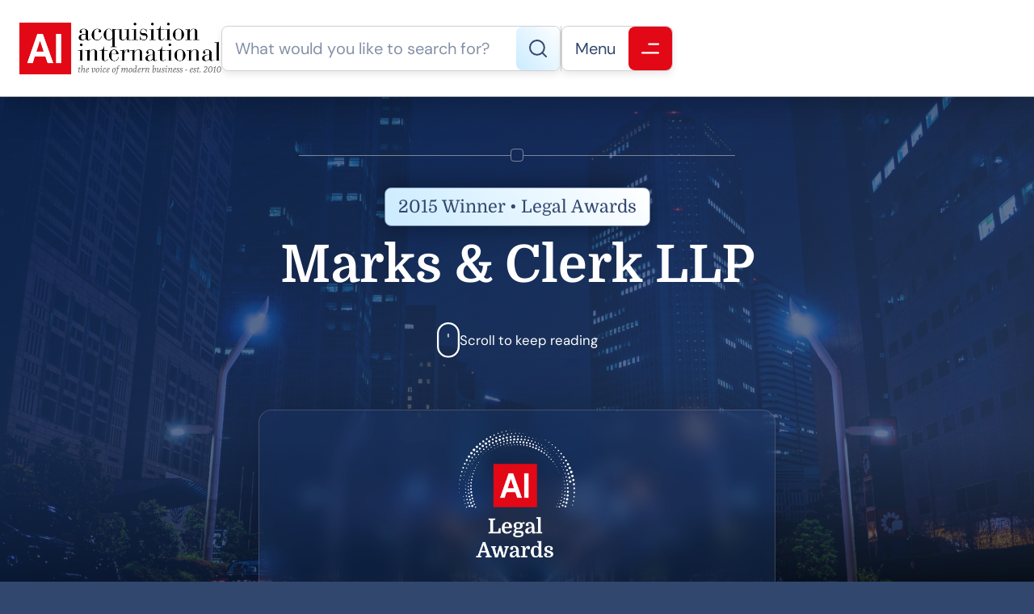

--- FILE ---
content_type: text/html; charset=UTF-8
request_url: https://www.acquisition-international.com/winners/2015-marks-clerk-llp/
body_size: 13295
content:
<!DOCTYPE html>
<html lang="en-GB" class="aigm-ux">
<head>
    <meta charset="UTF-8">
    <meta name="viewport" content="width=device-width, initial-scale=1">
    <meta http-equiv="X-UA-Compatible" content="IE=edge">

        <link rel="preconnect" href="https://production.aiglobalmedia.net">
    <link rel="dns-prefetch" href="https://production.aiglobalmedia.net">

    <link rel="stylesheet" href="/wp-content/themes/wp-bootstrap-starter/style-custom.min.css?v=1768996482">
    <link rel="preload" href="https://production.aiglobalmedia.net/assets/webfonts/font-awesome/css/all.min.css" as="style" onload="this.onload=null;this.rel='stylesheet';">

    <script src="https://js-de.sentry-cdn.com/928b0ecef765c065ae841d86a2f67312.min.js" crossorigin="anonymous"></script>
    <!-- Google Tag Manager -->
    <script>(function(w,d,s,l,i){w[l]=w[l]||[];w[l].push({'gtm.start':
    new Date().getTime(),event:'gtm.js'});var f=d.getElementsByTagName(s)[0],
    j=d.createElement(s),dl=l!='dataLayer'?'&l='+l:'';j.async=true;j.src=
    'https://www.googletagmanager.com/gtm.js?id='+i+dl;f.parentNode.insertBefore(j,f);
    })(window,document,'script','dataLayer','GTM-NMMTBG4J');</script>
    <!-- End Google Tag Manager -->

    <!-- Google tag (gtag.js) -->
    <script>
        window.dataLayer = window.dataLayer || [];
        function gtag(){dataLayer.push(arguments);}
    </script>

        <meta name='robots' content='index, follow, max-image-preview:large, max-snippet:-1, max-video-preview:-1' />

	<!-- This site is optimized with the Yoast SEO plugin v26.8 - https://yoast.com/product/yoast-seo-wordpress/ -->
	<title>Marks &amp; Clerk LLP (2015 Winner: Legal Awards) - Acquisition International</title>
	<meta name="description" content="Marks &amp; Clerk LLP is one of the 2015 winners of Legal Awards." />
	<link rel="canonical" href="https://www.acquisition-international.com/winners/2015-marks-clerk-llp/" />
	<meta property="og:locale" content="en_GB" />
	<meta property="og:type" content="article" />
	<meta property="og:title" content="Marks &amp; Clerk LLP (2015 Winner: Legal Awards) - Acquisition International" />
	<meta property="og:description" content="Marks &amp; Clerk LLP is one of the 2015 winners of Legal Awards." />
	<meta property="og:url" content="https://www.acquisition-international.com/winners/2015-marks-clerk-llp/" />
	<meta property="og:site_name" content="Acquisition International" />
	<meta property="article:publisher" content="https://www.facebook.com/acquisitionintl" />
	<meta property="og:image" content="https://www.acquisition-international.com/wp-content/uploads/2025/01/og-image-acq.jpg" />
	<meta property="og:image:width" content="1920" />
	<meta property="og:image:height" content="1080" />
	<meta name="twitter:card" content="summary_large_image" />
	<meta name="twitter:site" content="@acquisition_int" />
	<script type="application/ld+json" class="yoast-schema-graph">{"@context":"https://schema.org","@graph":[{"@type":"WebPage","@id":"https://www.acquisition-international.com/winners/2015-marks-clerk-llp/","url":"https://www.acquisition-international.com/winners/2015-marks-clerk-llp/","name":"Marks & Clerk LLP - Acquisition International","isPartOf":{"@id":"https://www.acquisition-international.com/#website"},"datePublished":"2018-07-17T14:38:03+00:00","description":"Marks & Clerk LLP - 2015 winner.","breadcrumb":{"@id":"https://www.acquisition-international.com/winners/2015-marks-clerk-llp/#breadcrumb"},"inLanguage":"en-GB","potentialAction":[{"@type":"ReadAction","target":["https://www.acquisition-international.com/winners/2015-marks-clerk-llp/"]}]},{"@type":"BreadcrumbList","@id":"https://www.acquisition-international.com/winners/2015-marks-clerk-llp/#breadcrumb","itemListElement":[{"@type":"ListItem","position":1,"name":"Home","item":"/"},{"@type":"ListItem","position":2,"name":"Awards","item":"/acq-awards/"},{"@type":"ListItem","position":3,"name":"Legal Awards","item":"https://www.acquisition-international.com/awards/legal-awards/"},{"@type":"ListItem","position":4,"name":"Winners List (2015)","item":"https://www.acquisition-international.com/hall-of-fame/legal-awards-2015/"},{"@type":"ListItem","position":5,"name":"Marks &amp; Clerk LLP"}]},{"@type":"WebSite","@id":"https://www.acquisition-international.com/#website","url":"https://www.acquisition-international.com/","name":"Acquisition International","description":"","publisher":{"@id":"https://www.acquisition-international.com/#organization"},"potentialAction":[{"@type":"SearchAction","target":{"@type":"EntryPoint","urlTemplate":"https://www.acquisition-international.com/?s={search_term_string}"},"query-input":{"@type":"PropertyValueSpecification","valueRequired":true,"valueName":"search_term_string"}}],"inLanguage":"en-GB"},{"@type":"Organization","@id":"https://www.acquisition-international.com/#organization","name":"Acquisiton International","url":"https://www.acquisition-international.com/","logo":{"@type":"ImageObject","inLanguage":"en-GB","@id":"https://www.acquisition-international.com/#/schema/logo/image/","url":"https://www.acquisition-international.com/wp-content/uploads/2018/11/New-AI-Logo-2019-01b.png","contentUrl":"https://www.acquisition-international.com/wp-content/uploads/2018/11/New-AI-Logo-2019-01b.png","width":1000,"height":251,"caption":"Acquisiton International"},"image":{"@id":"https://www.acquisition-international.com/#/schema/logo/image/"},"sameAs":["https://www.facebook.com/acquisitionintl","https://x.com/acquisition_int"]}]}</script>
	<!-- / Yoast SEO plugin. -->


<link rel='dns-prefetch' href='//static.addtoany.com' />
<style id='wp-img-auto-sizes-contain-inline-css'>
img:is([sizes=auto i],[sizes^="auto," i]){contain-intrinsic-size:3000px 1500px}
/*# sourceURL=wp-img-auto-sizes-contain-inline-css */
</style>
<style id='wp-block-library-inline-css'>
:root{--wp-block-synced-color:#7a00df;--wp-block-synced-color--rgb:122,0,223;--wp-bound-block-color:var(--wp-block-synced-color);--wp-editor-canvas-background:#ddd;--wp-admin-theme-color:#007cba;--wp-admin-theme-color--rgb:0,124,186;--wp-admin-theme-color-darker-10:#006ba1;--wp-admin-theme-color-darker-10--rgb:0,107,160.5;--wp-admin-theme-color-darker-20:#005a87;--wp-admin-theme-color-darker-20--rgb:0,90,135;--wp-admin-border-width-focus:2px}@media (min-resolution:192dpi){:root{--wp-admin-border-width-focus:1.5px}}.wp-element-button{cursor:pointer}:root .has-very-light-gray-background-color{background-color:#eee}:root .has-very-dark-gray-background-color{background-color:#313131}:root .has-very-light-gray-color{color:#eee}:root .has-very-dark-gray-color{color:#313131}:root .has-vivid-green-cyan-to-vivid-cyan-blue-gradient-background{background:linear-gradient(135deg,#00d084,#0693e3)}:root .has-purple-crush-gradient-background{background:linear-gradient(135deg,#34e2e4,#4721fb 50%,#ab1dfe)}:root .has-hazy-dawn-gradient-background{background:linear-gradient(135deg,#faaca8,#dad0ec)}:root .has-subdued-olive-gradient-background{background:linear-gradient(135deg,#fafae1,#67a671)}:root .has-atomic-cream-gradient-background{background:linear-gradient(135deg,#fdd79a,#004a59)}:root .has-nightshade-gradient-background{background:linear-gradient(135deg,#330968,#31cdcf)}:root .has-midnight-gradient-background{background:linear-gradient(135deg,#020381,#2874fc)}:root{--wp--preset--font-size--normal:16px;--wp--preset--font-size--huge:42px}.has-regular-font-size{font-size:1em}.has-larger-font-size{font-size:2.625em}.has-normal-font-size{font-size:var(--wp--preset--font-size--normal)}.has-huge-font-size{font-size:var(--wp--preset--font-size--huge)}.has-text-align-center{text-align:center}.has-text-align-left{text-align:left}.has-text-align-right{text-align:right}.has-fit-text{white-space:nowrap!important}#end-resizable-editor-section{display:none}.aligncenter{clear:both}.items-justified-left{justify-content:flex-start}.items-justified-center{justify-content:center}.items-justified-right{justify-content:flex-end}.items-justified-space-between{justify-content:space-between}.screen-reader-text{border:0;clip-path:inset(50%);height:1px;margin:-1px;overflow:hidden;padding:0;position:absolute;width:1px;word-wrap:normal!important}.screen-reader-text:focus{background-color:#ddd;clip-path:none;color:#444;display:block;font-size:1em;height:auto;left:5px;line-height:normal;padding:15px 23px 14px;text-decoration:none;top:5px;width:auto;z-index:100000}html :where(.has-border-color){border-style:solid}html :where([style*=border-top-color]){border-top-style:solid}html :where([style*=border-right-color]){border-right-style:solid}html :where([style*=border-bottom-color]){border-bottom-style:solid}html :where([style*=border-left-color]){border-left-style:solid}html :where([style*=border-width]){border-style:solid}html :where([style*=border-top-width]){border-top-style:solid}html :where([style*=border-right-width]){border-right-style:solid}html :where([style*=border-bottom-width]){border-bottom-style:solid}html :where([style*=border-left-width]){border-left-style:solid}html :where(img[class*=wp-image-]){height:auto;max-width:100%}:where(figure){margin:0 0 1em}html :where(.is-position-sticky){--wp-admin--admin-bar--position-offset:var(--wp-admin--admin-bar--height,0px)}@media screen and (max-width:600px){html :where(.is-position-sticky){--wp-admin--admin-bar--position-offset:0px}}

/*# sourceURL=wp-block-library-inline-css */
</style><style id='global-styles-inline-css'>
:root{--wp--preset--aspect-ratio--square: 1;--wp--preset--aspect-ratio--4-3: 4/3;--wp--preset--aspect-ratio--3-4: 3/4;--wp--preset--aspect-ratio--3-2: 3/2;--wp--preset--aspect-ratio--2-3: 2/3;--wp--preset--aspect-ratio--16-9: 16/9;--wp--preset--aspect-ratio--9-16: 9/16;--wp--preset--color--black: #000000;--wp--preset--color--cyan-bluish-gray: #abb8c3;--wp--preset--color--white: #ffffff;--wp--preset--color--pale-pink: #f78da7;--wp--preset--color--vivid-red: #cf2e2e;--wp--preset--color--luminous-vivid-orange: #ff6900;--wp--preset--color--luminous-vivid-amber: #fcb900;--wp--preset--color--light-green-cyan: #7bdcb5;--wp--preset--color--vivid-green-cyan: #00d084;--wp--preset--color--pale-cyan-blue: #8ed1fc;--wp--preset--color--vivid-cyan-blue: #0693e3;--wp--preset--color--vivid-purple: #9b51e0;--wp--preset--gradient--vivid-cyan-blue-to-vivid-purple: linear-gradient(135deg,rgb(6,147,227) 0%,rgb(155,81,224) 100%);--wp--preset--gradient--light-green-cyan-to-vivid-green-cyan: linear-gradient(135deg,rgb(122,220,180) 0%,rgb(0,208,130) 100%);--wp--preset--gradient--luminous-vivid-amber-to-luminous-vivid-orange: linear-gradient(135deg,rgb(252,185,0) 0%,rgb(255,105,0) 100%);--wp--preset--gradient--luminous-vivid-orange-to-vivid-red: linear-gradient(135deg,rgb(255,105,0) 0%,rgb(207,46,46) 100%);--wp--preset--gradient--very-light-gray-to-cyan-bluish-gray: linear-gradient(135deg,rgb(238,238,238) 0%,rgb(169,184,195) 100%);--wp--preset--gradient--cool-to-warm-spectrum: linear-gradient(135deg,rgb(74,234,220) 0%,rgb(151,120,209) 20%,rgb(207,42,186) 40%,rgb(238,44,130) 60%,rgb(251,105,98) 80%,rgb(254,248,76) 100%);--wp--preset--gradient--blush-light-purple: linear-gradient(135deg,rgb(255,206,236) 0%,rgb(152,150,240) 100%);--wp--preset--gradient--blush-bordeaux: linear-gradient(135deg,rgb(254,205,165) 0%,rgb(254,45,45) 50%,rgb(107,0,62) 100%);--wp--preset--gradient--luminous-dusk: linear-gradient(135deg,rgb(255,203,112) 0%,rgb(199,81,192) 50%,rgb(65,88,208) 100%);--wp--preset--gradient--pale-ocean: linear-gradient(135deg,rgb(255,245,203) 0%,rgb(182,227,212) 50%,rgb(51,167,181) 100%);--wp--preset--gradient--electric-grass: linear-gradient(135deg,rgb(202,248,128) 0%,rgb(113,206,126) 100%);--wp--preset--gradient--midnight: linear-gradient(135deg,rgb(2,3,129) 0%,rgb(40,116,252) 100%);--wp--preset--font-size--small: 13px;--wp--preset--font-size--medium: 20px;--wp--preset--font-size--large: 36px;--wp--preset--font-size--x-large: 42px;--wp--preset--spacing--20: 0.44rem;--wp--preset--spacing--30: 0.67rem;--wp--preset--spacing--40: 1rem;--wp--preset--spacing--50: 1.5rem;--wp--preset--spacing--60: 2.25rem;--wp--preset--spacing--70: 3.38rem;--wp--preset--spacing--80: 5.06rem;--wp--preset--shadow--natural: 6px 6px 9px rgba(0, 0, 0, 0.2);--wp--preset--shadow--deep: 12px 12px 50px rgba(0, 0, 0, 0.4);--wp--preset--shadow--sharp: 6px 6px 0px rgba(0, 0, 0, 0.2);--wp--preset--shadow--outlined: 6px 6px 0px -3px rgb(255, 255, 255), 6px 6px rgb(0, 0, 0);--wp--preset--shadow--crisp: 6px 6px 0px rgb(0, 0, 0);}:where(.is-layout-flex){gap: 0.5em;}:where(.is-layout-grid){gap: 0.5em;}body .is-layout-flex{display: flex;}.is-layout-flex{flex-wrap: wrap;align-items: center;}.is-layout-flex > :is(*, div){margin: 0;}body .is-layout-grid{display: grid;}.is-layout-grid > :is(*, div){margin: 0;}:where(.wp-block-columns.is-layout-flex){gap: 2em;}:where(.wp-block-columns.is-layout-grid){gap: 2em;}:where(.wp-block-post-template.is-layout-flex){gap: 1.25em;}:where(.wp-block-post-template.is-layout-grid){gap: 1.25em;}.has-black-color{color: var(--wp--preset--color--black) !important;}.has-cyan-bluish-gray-color{color: var(--wp--preset--color--cyan-bluish-gray) !important;}.has-white-color{color: var(--wp--preset--color--white) !important;}.has-pale-pink-color{color: var(--wp--preset--color--pale-pink) !important;}.has-vivid-red-color{color: var(--wp--preset--color--vivid-red) !important;}.has-luminous-vivid-orange-color{color: var(--wp--preset--color--luminous-vivid-orange) !important;}.has-luminous-vivid-amber-color{color: var(--wp--preset--color--luminous-vivid-amber) !important;}.has-light-green-cyan-color{color: var(--wp--preset--color--light-green-cyan) !important;}.has-vivid-green-cyan-color{color: var(--wp--preset--color--vivid-green-cyan) !important;}.has-pale-cyan-blue-color{color: var(--wp--preset--color--pale-cyan-blue) !important;}.has-vivid-cyan-blue-color{color: var(--wp--preset--color--vivid-cyan-blue) !important;}.has-vivid-purple-color{color: var(--wp--preset--color--vivid-purple) !important;}.has-black-background-color{background-color: var(--wp--preset--color--black) !important;}.has-cyan-bluish-gray-background-color{background-color: var(--wp--preset--color--cyan-bluish-gray) !important;}.has-white-background-color{background-color: var(--wp--preset--color--white) !important;}.has-pale-pink-background-color{background-color: var(--wp--preset--color--pale-pink) !important;}.has-vivid-red-background-color{background-color: var(--wp--preset--color--vivid-red) !important;}.has-luminous-vivid-orange-background-color{background-color: var(--wp--preset--color--luminous-vivid-orange) !important;}.has-luminous-vivid-amber-background-color{background-color: var(--wp--preset--color--luminous-vivid-amber) !important;}.has-light-green-cyan-background-color{background-color: var(--wp--preset--color--light-green-cyan) !important;}.has-vivid-green-cyan-background-color{background-color: var(--wp--preset--color--vivid-green-cyan) !important;}.has-pale-cyan-blue-background-color{background-color: var(--wp--preset--color--pale-cyan-blue) !important;}.has-vivid-cyan-blue-background-color{background-color: var(--wp--preset--color--vivid-cyan-blue) !important;}.has-vivid-purple-background-color{background-color: var(--wp--preset--color--vivid-purple) !important;}.has-black-border-color{border-color: var(--wp--preset--color--black) !important;}.has-cyan-bluish-gray-border-color{border-color: var(--wp--preset--color--cyan-bluish-gray) !important;}.has-white-border-color{border-color: var(--wp--preset--color--white) !important;}.has-pale-pink-border-color{border-color: var(--wp--preset--color--pale-pink) !important;}.has-vivid-red-border-color{border-color: var(--wp--preset--color--vivid-red) !important;}.has-luminous-vivid-orange-border-color{border-color: var(--wp--preset--color--luminous-vivid-orange) !important;}.has-luminous-vivid-amber-border-color{border-color: var(--wp--preset--color--luminous-vivid-amber) !important;}.has-light-green-cyan-border-color{border-color: var(--wp--preset--color--light-green-cyan) !important;}.has-vivid-green-cyan-border-color{border-color: var(--wp--preset--color--vivid-green-cyan) !important;}.has-pale-cyan-blue-border-color{border-color: var(--wp--preset--color--pale-cyan-blue) !important;}.has-vivid-cyan-blue-border-color{border-color: var(--wp--preset--color--vivid-cyan-blue) !important;}.has-vivid-purple-border-color{border-color: var(--wp--preset--color--vivid-purple) !important;}.has-vivid-cyan-blue-to-vivid-purple-gradient-background{background: var(--wp--preset--gradient--vivid-cyan-blue-to-vivid-purple) !important;}.has-light-green-cyan-to-vivid-green-cyan-gradient-background{background: var(--wp--preset--gradient--light-green-cyan-to-vivid-green-cyan) !important;}.has-luminous-vivid-amber-to-luminous-vivid-orange-gradient-background{background: var(--wp--preset--gradient--luminous-vivid-amber-to-luminous-vivid-orange) !important;}.has-luminous-vivid-orange-to-vivid-red-gradient-background{background: var(--wp--preset--gradient--luminous-vivid-orange-to-vivid-red) !important;}.has-very-light-gray-to-cyan-bluish-gray-gradient-background{background: var(--wp--preset--gradient--very-light-gray-to-cyan-bluish-gray) !important;}.has-cool-to-warm-spectrum-gradient-background{background: var(--wp--preset--gradient--cool-to-warm-spectrum) !important;}.has-blush-light-purple-gradient-background{background: var(--wp--preset--gradient--blush-light-purple) !important;}.has-blush-bordeaux-gradient-background{background: var(--wp--preset--gradient--blush-bordeaux) !important;}.has-luminous-dusk-gradient-background{background: var(--wp--preset--gradient--luminous-dusk) !important;}.has-pale-ocean-gradient-background{background: var(--wp--preset--gradient--pale-ocean) !important;}.has-electric-grass-gradient-background{background: var(--wp--preset--gradient--electric-grass) !important;}.has-midnight-gradient-background{background: var(--wp--preset--gradient--midnight) !important;}.has-small-font-size{font-size: var(--wp--preset--font-size--small) !important;}.has-medium-font-size{font-size: var(--wp--preset--font-size--medium) !important;}.has-large-font-size{font-size: var(--wp--preset--font-size--large) !important;}.has-x-large-font-size{font-size: var(--wp--preset--font-size--x-large) !important;}
/*# sourceURL=global-styles-inline-css */
</style>

<style id='classic-theme-styles-inline-css'>
/*! This file is auto-generated */
.wp-block-button__link{color:#fff;background-color:#32373c;border-radius:9999px;box-shadow:none;text-decoration:none;padding:calc(.667em + 2px) calc(1.333em + 2px);font-size:1.125em}.wp-block-file__button{background:#32373c;color:#fff;text-decoration:none}
/*# sourceURL=/wp-includes/css/classic-themes.min.css */
</style>
<link rel='stylesheet' id='addtoany-css' href='https://www.acquisition-international.com/wp-content/plugins/add-to-any/addtoany.min.css?ver=1.16' media='all' />
<script id="addtoany-core-js-before">
window.a2a_config=window.a2a_config||{};a2a_config.callbacks=[];a2a_config.overlays=[];a2a_config.templates={};a2a_localize = {
	Share: "Share",
	Save: "Save",
	Subscribe: "Subscribe",
	Email: "Email",
	Bookmark: "Bookmark",
	ShowAll: "Show All",
	ShowLess: "Show less",
	FindServices: "Find service(s)",
	FindAnyServiceToAddTo: "Instantly find any service to add to",
	PoweredBy: "Powered by",
	ShareViaEmail: "Share via email",
	SubscribeViaEmail: "Subscribe via email",
	BookmarkInYourBrowser: "Bookmark in your browser",
	BookmarkInstructions: "Press Ctrl+D or \u2318+D to bookmark this page",
	AddToYourFavorites: "Add to your favourites",
	SendFromWebOrProgram: "Send from any email address or email program",
	EmailProgram: "Email program",
	More: "More&#8230;",
	ThanksForSharing: "Thanks for sharing!",
	ThanksForFollowing: "Thanks for following!"
};


//# sourceURL=addtoany-core-js-before
</script>
<script defer src="https://static.addtoany.com/menu/page.js" id="addtoany-core-js"></script>
<script src="https://www.acquisition-international.com/wp-includes/js/jquery/jquery.min.js?ver=3.7.1" id="jquery-core-js"></script>
<script src="https://www.acquisition-international.com/wp-includes/js/jquery/jquery-migrate.min.js?ver=3.4.1" id="jquery-migrate-js"></script>
<script defer src="https://www.acquisition-international.com/wp-content/plugins/add-to-any/addtoany.min.js?ver=1.1" id="addtoany-jquery-js"></script>
<script src="https://www.acquisition-international.com/wp-content/plugins/davina-response/public/js/davina-response-public.js?ver=1.12.0" id="davina-response-js"></script>
        <!-- AI Global Media - Global Core Code -->
    <script>
        window.aigm_core_loaded = false;
        window.aigm_core_loaded_events = [];
        window.onAIGMCoreLoaded = (callback) => {
            if(window.aigm_core_loaded) { callback(); return; }
            window.aigm_core_loaded_events.push(callback);
        };
    </script>
    <link href="https://production.aiglobalmedia.net/assets/ai-global-media-core/public/core.min.css?v=1.21" rel="preload stylesheet" as="style" type="text/css">
    <script src="https://production.aiglobalmedia.net/assets/ai-global-media-core/public/core.min.js?v=1.21" async></script>
<!-- Start | AIGM UX Kit (CSS) - Liam A. --><link rel="preload stylesheet" fetchpriority="high" as="style" href="https://cdn.jsdelivr.net/combine/gh/AIGlobalMedia/AIGM-UX-Kit/v1.0.5/css-animate.min.css,gh/AIGlobalMedia/AIGM-UX-Kit/v1.0.5/css-main.min.css"><!-- End | AIGM UX Kit (CSS) - Liam A. --><link rel="icon" href="https://www.acquisition-international.com/wp-content/uploads/2018/07/AI-logo-80x80.png" sizes="32x32" />
<link rel="icon" href="https://www.acquisition-international.com/wp-content/uploads/2018/07/AI-logo.png" sizes="192x192" />
<link rel="apple-touch-icon" href="https://www.acquisition-international.com/wp-content/uploads/2018/07/AI-logo.png" />
<meta name="msapplication-TileImage" content="https://www.acquisition-international.com/wp-content/uploads/2018/07/AI-logo.png" />
    
    <style>
        [data-animate] {
            animation: none !important;
            transition: none !important;
            opacity: 1 !important;
            visibility: visible !important;
        }
    </style>
</head>

<body class="wp-singular winners-template-default single single-winners postid-61867 wp-theme-wp-bootstrap-starter">
        <noscript id="aigm-js-noscript-warning">
        <div style="position: fixed; bottom: 0px; left: 0px; z-index: 500; background: red; width: 100%; padding: 16px 20px; text-align: center; color: #fff; font-weight: 600; font-size: 18px;">
            <span>Please enable JavaScript in your web browser settings, under the site permissions section to unlock full site functionality.</span> 
            <a href="https://www.enable-javascript.com/" target="_blank" rel="nofollow" style="color: #ffc9c9; text-decoration: underline; text-underline-offset: 0px; text-underline-position: under; text-decoration-color: rgb(255 255 255 / 50%);">Click here for help.</a>
        </div>
    </noscript>

    <!-- Google Tag Manager (noscript) -->
    <noscript><iframe src="https://www.googletagmanager.com/ns.html?id=GTM-NMMTBG4J"
    height="0" width="0" style="display:none;visibility:hidden"></iframe></noscript>
    <!-- End Google Tag Manager (noscript) -->

    <div class="main-site-content">
        <div data-page-load-indicator></div>
        
        <!-- Nav -->
        <nav class="header">
            <div class="container" data-animate-pops>
                <a href="/" class="logo" data-animate="right"><img src="https://production.aiglobalmedia.net/assets/images/brand-logos/brand-acq.png" alt="Acquisition International"></a>
                <div class="right" data-animate-pops>
                    <div class="control search" data-animate="left">
                        <input type="text" placeholder="What would you like to search for?" data-search-bar="header" value="">
                        <div class="red">
                            <svg xmlns="http://www.w3.org/2000/svg" fill="none" viewBox="0 1 22 22"><path d="M9.89036 19.779C14.8004 19.779 18.7807 15.7987 18.7807 10.8886C18.7807 5.97864 14.8004 1.99829 9.89036 1.99829C4.98035 1.99829 1 5.97864 1 10.8886C1 15.7987 4.98035 19.779 9.89036 19.779Z" stroke-width="2" stroke-linecap="round" stroke-linejoin="round"/><path d="M21.0021 22.0014L16.168 17.1672" stroke-width="2" stroke-linecap="round" stroke-linejoin="round"/></svg>
                            <!-- Mobile Close Icon -->
                            <svg data-mobile-close xmlns="http://www.w3.org/2000/svg" fill="none" viewBox="10.97 12.02 23.93 24.65"><line x1="1" y1="-1" x2="32.0105" y2="-1" transform="matrix(0.707107 -0.707107 0.691431 0.722442 11.9514 36.3812)" stroke="#fff" stroke-width="2" stroke-linecap="round"></line><line x1="1" y1="-1" x2="32.013" y2="-1" transform="matrix(-0.683922 -0.729872 0.714373 -0.699434 35.0542 35.7059)" stroke="#fff" stroke-width="2" stroke-linecap="round"></line></svg>
                        </div>
                    </div>
                    <div class="line" data-animate="left"></div>
                    <div class="control burger" data-animate="left">
                        <p>Menu</p>
                        <div class="red"><svg xmlns="http://www.w3.org/2000/svg" fill="none" viewBox="0.71 0.76 18.84 11.31"><line x1="8.71484" y1="1.76367" x2="18.5506" y2="1.76367" stroke-width="2" stroke-linecap="round"/><line x1="1.70703" y1="11.0718" x2="18.5494" y2="11.0718" stroke-width="2" stroke-linecap="round"/></svg></div>
                    </div>
                </div>
            </div>
        </nav>

        <!-- Fullscreen Menu -->
        <div class="fullscreen-menu-blur"></div>
        <div class="fullscreen-menu">
            <div class="container">
                <div class="links">
                    <div class="menu">
                        <a href="/" class="logo">
                            <img loading="lazy" decoding="async" src="https://production.aiglobalmedia.net/assets/images/brand-logos/brand-acq.png" alt="Logo">
                        </a>
                        <div class="break x2"></div>
                        <div class="fancy-circle-line-title-top margin--none"><div class="circle"></div></div>
                        <div class="break x2"></div>
                        <div class="pagelinks"><a href="/" class="mainlink"><span><i class="fas fa-home"></i><em>Home</em></span></a><div class="submenu"><span  class="mainlink-mask"><span><i class="fas fa-fw fa-book"></i><em>About Us</em></span><i class="fas fa-plus expand"></i><i class="fas fa-minus expand"></i></span><div class="submenu-items"><a href="/about-us/" class="mainlink"><span><i class="fas fa-fw fa-rocket"></i><em>Our Story</em></span></a><a href="/contact-us/" class="mainlink"><span><i class="fas fa-fw fa-life-ring"></i><em>Contact Us</em></span></a><a href="/advertise-with-us/" class="mainlink"><span><i class="fas fa-fw fa-users-between-lines"></i><em>Advertise With Us</em></span></a><a href="/issues/ai-media-pack/" class="mainlink"><span><i class="fas fa-fw fa-file-image"></i><em>Our Media Pack</em></span><i class="fas fa-external-link-alt"></i></a><a href="https://www.aiglobalmedialtd.com/our-team/" target="_blank" class="mainlink"><span><i class="fas fa-fw fa-user-group"></i><em>Our Team</em></span><i class="fas fa-external-link-alt"></i></a></div></div><div class="submenu"><span  class="mainlink-mask"><span><i class="fas fa-fw fa-bullhorn"></i><em>Latest News</em></span><i class="fas fa-plus expand"></i><i class="fas fa-minus expand"></i></span><div class="submenu-items"><a href="/category/corporate-social-responsibility/" class="mainlink"><span><i class="fas fa-fw fa-user-tie"></i><em>Corporate Social Responsibility</em><span class="category">CATEGORY</span></span></a><a href="/category/finance/" class="mainlink"><span><i class="fas fa-fw fa-piggy-bank"></i><em>Finance</em><span class="category">CATEGORY</span></span></a><a href="/category/innovation/" class="mainlink"><span><i class="fas fa-fw fa-lightbulb"></i><em>Innovation</em><span class="category">CATEGORY</span></span></a><a href="/category/leadership/" class="mainlink"><span><i class="fas fa-fw fa-chalkboard-user"></i><em>Leadership</em><span class="category">CATEGORY</span></span></a><a href="/category/legal/" class="mainlink"><span><i class="fas fa-fw fa-gavel"></i><em>Legal</em><span class="category">CATEGORY</span></span></a><a href="/category/ma/" class="mainlink"><span><i class="fas fa-fw fa-handshake"></i><em>M&amp;A</em><span class="category">CATEGORY</span></span></a><a href="/category/strategy/" class="mainlink"><span><i class="fas fa-fw fa-chess-knight"></i><em>Strategy</em><span class="category">CATEGORY</span></span></a><a href="/category/technology/" class="mainlink"><span><i class="fas fa-fw fa-microchip"></i><em>Technology</em><span class="category">CATEGORY</span></span></a><a href="/news/" class="mainlink"><span><i class="fas fa-fw fa-rectangle-list"></i><em>View All Articles</em></span><i class="fas fa-arrow-right"></i></a></div></div><div class="submenu"><span  class="mainlink-mask"><span><i class="fas fa-fw fa-newspaper"></i><em>Issues (Magazine)</em></span><i class="fas fa-plus expand"></i><i class="fas fa-minus expand"></i></span><div class="submenu-items"><a href="/january-2026/" class="mainlink"><span><i class="fas fa-fw fa-calendar-alt"></i><em>January 2026</em><span class="category">LATEST</span></span></a><a href="/december-2025/" class="mainlink"><span><i class="fas fa-fw fa-calendar-alt"></i><em>December 2025</em></span></a><a href="/november-2025/" class="mainlink"><span><i class="fas fa-fw fa-calendar-alt"></i><em>November 2025</em></span></a><a href="/past-issues/" class="mainlink"><span><i class="fas fa-fw fa-rectangle-list"></i><em>View All Publications</em></span><i class="fas fa-arrow-right"></i></a></div></div><div class="submenu"><span  class="mainlink-mask"><span><i class="fas fa-fw fa-trophy"></i><em>Our Awards</em></span><i class="fas fa-plus expand"></i><i class="fas fa-minus expand"></i></span><div class="submenu-items"><a href="/acq-awards/" class="mainlink"><span><i class="fas fa-fw fa-trophy"></i><em>Current Awards</em></span></a><a href="/archived-awards/" class="mainlink"><span><i class="fas fa-fw fa-history"></i><em>Archived Awards</em></span></a><a href="/recent-winners/" class="mainlink"><span><i class="fas fa-fw fa-medal"></i><em>Recent Winners</em></span></a></div></div><a href="/subscribe/" class="mainlink"><span><i class="fas fa-fw fa-envelope-open-text"></i><em>Subscribe</em><span class="category">FREE</span></span></a></div>                    </div>
                    <div class="close close-button-global" onClick="closeFullscreenMenu();" title="Close" data-tooltip-closer data-tooltip-placement="left">
                        <svg xmlns="http://www.w3.org/2000/svg" fill="none" viewBox="10.97 12.02 23.93 24.65"><line x1="1" y1="-1" x2="32.0105" y2="-1" transform="matrix(0.707107 -0.707107 0.691431 0.722442 11.9514 36.3812)" stroke="#fff" stroke-width="2" stroke-linecap="round"></line><line x1="1" y1="-1" x2="32.013" y2="-1" transform="matrix(-0.683922 -0.729872 0.714373 -0.699434 35.0542 35.7059)" stroke="#fff" stroke-width="2" stroke-linecap="round"></line></svg>
                    </div>
                </div>
            </div>
            <div class="bottom-bar">
                <p>&copy; Copyright Acquisition International 2026 - All Rights Reserved.</p>
            </div>
        </div>

        <div data-nav-darken-overlay></div>
<div class="fixed-share-buttons-overlay">
    <div class="container desktop-only">
        <div class="addtoany_shortcode"><div class="a2a_kit a2a_kit_size_32 addtoany_list" data-a2a-url="https://www.acquisition-international.com/winners/2015-marks-clerk-llp/" data-a2a-title="Marks &amp; Clerk LLP"><a class="a2a_button_facebook" href="https://www.addtoany.com/add_to/facebook?linkurl=https%3A%2F%2Fwww.acquisition-international.com%2Fwinners%2F2015-marks-clerk-llp%2F&amp;linkname=Marks%20%26%20Clerk%20LLP" title="Facebook" rel="nofollow noopener" target="_blank"></a><a class="a2a_button_x" href="https://www.addtoany.com/add_to/x?linkurl=https%3A%2F%2Fwww.acquisition-international.com%2Fwinners%2F2015-marks-clerk-llp%2F&amp;linkname=Marks%20%26%20Clerk%20LLP" title="X" rel="nofollow noopener" target="_blank"></a><a class="a2a_button_linkedin" href="https://www.addtoany.com/add_to/linkedin?linkurl=https%3A%2F%2Fwww.acquisition-international.com%2Fwinners%2F2015-marks-clerk-llp%2F&amp;linkname=Marks%20%26%20Clerk%20LLP" title="LinkedIn" rel="nofollow noopener" target="_blank"></a><a class="a2a_button_pinterest" href="https://www.addtoany.com/add_to/pinterest?linkurl=https%3A%2F%2Fwww.acquisition-international.com%2Fwinners%2F2015-marks-clerk-llp%2F&amp;linkname=Marks%20%26%20Clerk%20LLP" title="Pinterest" rel="nofollow noopener" target="_blank"></a><a class="a2a_button_reddit" href="https://www.addtoany.com/add_to/reddit?linkurl=https%3A%2F%2Fwww.acquisition-international.com%2Fwinners%2F2015-marks-clerk-llp%2F&amp;linkname=Marks%20%26%20Clerk%20LLP" title="Reddit" rel="nofollow noopener" target="_blank"></a></div></div>    </div>
</div>

<section class="winner1 bg-img-background" data-header-fix>
    <img src="/wp-content/themes/wp-bootstrap-starter/theme-assets/single-winner-hero-background-10928ksksiw.jpg" data-src-original="/wp-content/themes/wp-bootstrap-starter/theme-assets/single-winner-hero-background-10928ksksiw.jpg" alt="Winner Hero Top Image" fetchpriority="high"  class="bg faded">    <div class="container">
        <div class="fancy-circle-line-title-top" data-animate="zoom"><div class="circle"></div></div>        <div class="title middle-small">
            <small class="font--titles" data-animate="zoom">2015 Winner • Legal Awards</small>
            <h1 data-animate="right" class="font--titles extra-big" data-limit-lines="2">Marks &amp; Clerk LLP</h1>
                    </div>
        <div class="scroll-mouse-animated justify--center" data-animate="up"><img src="/wp-content/themes/wp-bootstrap-starter/theme-assets/animated-scroll-mouse.svg" alt="Mouse Scroll Animation" decoding="async" width="28" height="44"><span>Scroll to keep reading</span></div>        <div class="award-logo-preview" data-animate="up">
            <img src="https://www.acquisition-international.com/wp-content/uploads/2018/07/Legal-Award-Logo.png" data-src-original="https://www.acquisition-international.com/wp-content/uploads/2018/07/Legal-Award-Logo.png" alt="Award Logo - Legal Awards" loading="lazy" decoding="async"  class="logo">        </div>
    </div>
</section>

<hr class="main-divider">


<section class="promote-your-business-banner">
    <div class="container">
        <span class="text" data-animate="right">Let us help <em>promote your business</em> to a wider following.</span>
        <div class="buttons" data-animate-pops>
            <a data-animate="left" href="/contact-us/" class="button primary"><span>Chat To Sales<i class="fas fa-ml fa-arrow-right"></i></span></a>
            <a data-animate="left" href="/acq-awards/" class="button secondary"><span>See Our Awards<i class="fas fa-ml fa-arrow-right"></i></span></a>
        </div>
    </div>
</section>
<hr class="main-divider">

<section class="winner2">
    <div class="container">
        <p class="main-breadcrumb theme--light" data-animate="up"><span><span><a class="mainlink" href="/">Home</a></span> » <span><a class="mainlink" href="/acq-awards/">Awards</a></span> » <span><a class="mainlink" href="https://www.acquisition-international.com/awards/legal-awards/">Legal Awards</a></span> » <span><a class="mainlink" href="https://www.acquisition-international.com/hall-of-fame/legal-awards-2015/">Winners List (2015)</a></span> » <span class="breadcrumb_last" aria-current="page"><strong>Marks &amp; Clerk LLP</strong></span></span></p>        <div class="break x3"></div>

                    <div class="title">
                <strong class="font--titles text--center" data-animate="up">Marks &amp; Clerk LLP</strong>
            </div>
            </div>
</section>

<hr class="main-divider">

<script>window.aigmAdvertSystemTrack = function(advert_id) {
    fetch('/wp-admin/admin-ajax.php', {
        method: 'POST',
        headers: {
            'Content-Type': 'application/x-www-form-urlencoded'
        },
        body: 'action=track_aigm_advert_click&id=' + encodeURIComponent(advert_id)
    })
    .then(response => {
        if(!response.ok) throw new Error('[AIGM] Could not track ad click.');
        return response.text();
    })
    .then(data => {
        //console.log('[AIGM] Ad click tracked:', data);
    })
    .catch(error => {
        //console.error('[AIGM] There was a problem with the fetch operation:', error);
    });
};

window.aigmAdvertSystemOpenPopup = function(url, width, height) {
    let left = (screen.width - width) / 2;
    let top = (screen.height - height) / 2;
    window.open(url, 'popup', `width=${width},height=${height},top=${top},left=${left}`);
};</script><!-- Advert section shown -->
                <div class="aigm-advert-system-section ">
                    <div class="container">
                        <a class="aigm-advert-system-banner" onClick="window.aigmAdvertSystemTrack(278596);" onMouseDown="if(event.button === 1) { window.aigmAdvertSystemTrack(278596); }" rel="sponsored noopener" target="_self" href="javascript:window.aigmAdvertSystemOpenPopup(`https://forms.ai-publishing.com/aiglobal/form/AIGlobalMediaAwardVotingForm/formperma/Ts3ZufI7CmJTDMJaWiuDjiXDxBFZ6jI26xKaiQKooQM?Brand=ACQ&amp;BrandName=Acquisition+International&amp;Team=Award&amp;LeadSource=Marketing%20-%20Votes&amp;Campaign=Influential%20Businesswoman%20Awards%202026&amp;referrername=WebBanner`, 680, 780);">
                            <img width="960" height="auto" src="https://www.aiglobalmedialtd.com/wp-content/uploads/2026/01/Influential-Businesswoman-Awards-2026-Web-Banner-1.png" alt="Advert banner - ACQ - Influential Businesswoman Awards 2026" loading="lazy">
                            <span class="aigm-advert-system-label">AD</span>
                        </a>
                    </div>
                </div>
<hr class="main-divider">


<section class="home5 background-blur-radials">
    <div class="container">
        <div class="title">
            <strong class="font--titles flex-dot-styling" data-animate="right">Our Trusted Brands</strong>
            <p data-animate="left">Acquisition International is a flagship brand of <a class="mainlink lighter" href="https://www.aiglobalmedialtd.com/" target="_blank">AI Global Media</a>. AI Global Media is a B2B enterprise and are committed to creating engaging content allowing businesses to market their services to a larger global audience. We have a number of unique brands, each of which serves a specific industry or region. Each brand covers the latest news in its sector and publishes a digital magazine and newsletter which is read by a global audience.</p>
        </div>
        <div class="break x2"></div>
        <div class="brands" data-animate-pops>
            <div data-animate="zoom"><a href="https://www.ceo-review.com/" target="_blank" title="CEO Monthly"><img src="https://production.aiglobalmedia.net/assets/images/brand-logos/brand-ceo.png" alt="CEO Monthly" loading="lazy" decoding="async"></a></div><div data-animate="zoom"><a href="https://www.build-review.com/" target="_blank" title="BUILD Magazine"><img src="https://production.aiglobalmedia.net/assets/images/brand-logos/brand-build.png" alt="BUILD Magazine" loading="lazy" decoding="async"></a></div><div data-animate="zoom"><a href="https://lux-life.digital/" target="_blank" title="LUXlife Magazine"><img src="https://production.aiglobalmedia.net/assets/images/brand-logos/brand-lux.png" alt="LUXlife Magazine" loading="lazy" decoding="async"></a></div><div data-animate="zoom"><a href="https://wealthandfinance.digital/" target="_blank" title="Wealth &amp; Finance International"><img src="https://production.aiglobalmedia.net/assets/images/brand-logos/brand-waf.png" alt="Wealth &amp; Finance International" loading="lazy" decoding="async"></a></div><div data-animate="zoom"><a href="https://ghpnews.digital/" target="_blank" title="GHP News"><img src="https://production.aiglobalmedia.net/assets/images/brand-logos/brand-ghp-v2.png" alt="GHP News" loading="lazy" decoding="async"></a></div><div data-animate="zoom"><a href="https://apacinsider.digital/" target="_blank" title="APAC Insider"><img src="https://production.aiglobalmedia.net/assets/images/brand-logos/brand-apac.png" alt="APAC Insider" loading="lazy" decoding="async"></a></div><div data-animate="zoom"><a href="https://www.corporatevision-news.com/" target="_blank" title="Corporate Vision"><img src="https://production.aiglobalmedia.net/assets/images/brand-logos/brand-cv-v2.png" alt="Corporate Vision" loading="lazy" decoding="async"></a></div><div data-animate="zoom"><a href="https://smenews.digital/" target="_blank" title="SME News"><img src="https://production.aiglobalmedia.net/assets/images/brand-logos/brand-sme-stacked-v2.png" alt="SME News" loading="lazy" decoding="async"></a></div><div data-animate="zoom"><a href="https://meamarkets.digital/" target="_blank" title="MEA Markets"><img src="https://production.aiglobalmedia.net/assets/images/brand-logos/brand-mea-purple.png" alt="MEA Markets" loading="lazy" decoding="async"></a></div><div data-animate="zoom" class="more"><a href="https://www.aiglobalmedialtd.com/brands/" target="_blank"><p>MORE BRANDS</p></a></div>        </div>
    </div>
    <div class="radial style-charlie"></div>
</section></div>

<div class="to-top" title="Scroll to top" data-tooltip-placement="left"><img loading="lazy" decoding="async" src="/wp-content/themes/wp-bootstrap-starter/theme-assets/scroll-top-arrow.svg" alt="Arrow"></div>

<hr class="main-divider">

<div class="recent-winners-footer">
    <div class="container">
        <a class="banner" data-animate="right" href="/recent-winners/">RECENT WINNERS</a>
        <div class="list" data-animate="left">
            <div class="scroll">
                <a class="mainlink" href="https://www.acquisition-international.com/winners/microtek/">Microtek</a><a class="mainlink" href="https://www.acquisition-international.com/winners/owls-care-kitchen/">Owls Care Kitchen</a><a class="mainlink" href="https://www.acquisition-international.com/winners/health-and-safety-secure-2/">Health And Safety Secure</a><a class="mainlink" href="https://www.acquisition-international.com/winners/spitfire-inbound/">Spitfire Inbound</a><a class="mainlink" href="https://www.acquisition-international.com/winners/deltadao-ag/">deltaDAO AG</a><a class="mainlink" href="https://www.acquisition-international.com/winners/gearco-4/">Gearco</a><a class="mainlink" href="https://www.acquisition-international.com/winners/example-standard-listing-nbv5rt65at2/">AI Global Media Limited</a><a class="mainlink" href="https://www.acquisition-international.com/winners/climate-and-environment-youth-initiative-ceyi-2/">Climate and Environment Youth Initiative (CEYI)</a><a class="mainlink" href="https://www.acquisition-international.com/winners/absolute-africa-tours/">Absolute Africa Tours</a><a class="mainlink" href="https://www.acquisition-international.com/winners/united-impacts-group-3/">United Impacts Group</a><a class="mainlink" href="https://www.acquisition-international.com/winners/nea/">NEA</a><a class="mainlink" href="https://www.acquisition-international.com/winners/compton-view-residential-care-home-3/">Compton View Residential Care Home</a><a class="mainlink" href="https://www.acquisition-international.com/winners/sable-shortbread-2/">Sable Shortbread</a><a class="mainlink" href="https://www.acquisition-international.com/winners/cloudbrink/">Cloudbrink</a><a class="mainlink" href="https://www.acquisition-international.com/winners/autocare-services-pty-ltd/">Autocare Services PTY LTD</a><a class="mainlink" href="https://www.acquisition-international.com/winners/lullaby-bloom/">Lullaby Bloom</a><a class="mainlink" href="https://www.acquisition-international.com/winners/toya-law-firm/">Toya Law Firm</a><a class="mainlink" href="https://www.acquisition-international.com/winners/recruitment-matters/">Recruitment Matters</a><a class="mainlink" href="https://www.acquisition-international.com/winners/islamabad-diagnostic-centre-pvt-ltd-2/">Islamabad Diagnostic Centre Pvt. Ltd.</a><a class="mainlink" href="https://www.acquisition-international.com/winners/property-tax-solutions/">Property Tax Solutions</a><a class="mainlink" href="https://www.acquisition-international.com/winners/bee-unique-autism-charity-2/">Bee Unique Autism Charity</a><a class="mainlink" href="https://www.acquisition-international.com/winners/aprigliano-law-firm/">Aprigliano Law Firm</a><a class="mainlink" href="https://www.acquisition-international.com/winners/ascher-brothers-co-inc/">Ascher Brothers Co., Inc.</a><a class="mainlink" href="https://www.acquisition-international.com/winners/pi-green-innovations-pvt-ltd/">Pi Green Innovations Pvt. Ltd.</a><a class="mainlink" href="https://www.acquisition-international.com/winners/ang-business-services-llc/">ANG Business Services LLC</a><a class="mainlink" href="https://www.acquisition-international.com/winners/sustainability-guide/">Sustainability Guide</a><a class="mainlink" href="https://www.acquisition-international.com/winners/pistol-oilfield-equipment-2/">Pistol Oilfield Equipment</a><a class="mainlink" href="https://www.acquisition-international.com/winners/iimpcoll/">Iimpcoll</a><a class="mainlink" href="https://www.acquisition-international.com/winners/nail-it-leadership-achieve-the-ultimate/">NAIL-IT Leadership (Achieve The Ultimate®)</a><a class="mainlink" href="https://www.acquisition-international.com/winners/nuernberger-wach-und-schliessgesellschaft-mbh/">Nuernberger Wach- Und Schliessgesellschaft mbH</a><a class="mainlink" href="https://www.acquisition-international.com/winners/business-growth-stratergies-international/">Business Growth Stratergies International</a><a class="mainlink" href="https://www.acquisition-international.com/winners/mint/">Mint</a><a class="mainlink" href="https://www.acquisition-international.com/winners/d4u-immigration-3/">D4U Immigration</a><a class="mainlink" href="https://www.acquisition-international.com/winners/ayman-said-law-firm-2/">Ayman Said Law Firm</a><a class="mainlink" href="https://www.acquisition-international.com/winners/ms-cap/">MS CAP</a>            </div>
        </div>
    </div>
</div>

<hr class="main-divider">

<footer class="aigm-footer">
    <div class="main background-blur-radials">
        <div class="container">
            <div class="sides" data-animate-pops>
                <div class="side grow" data-animate="up">
                    <a class="logo" href="/">
                        <img src="https://production.aiglobalmedia.net/assets/images/brand-logos/brand-acq-white.png" alt="Footer Logo" loading="lazy" decoding="async">
                    </a>
                    <hr>
                    <strong>About Our Brand</strong>
                    <p class="about-text">Acquisition International is an international, monthly digital business magazine committed to bringing its readers up to the minute news, comment and analysis. <a href="/about-us/" class="mainlink">Learn more.</a></p>
                    <div class="break x1"></div>
                    <div class="social-buttons-global" data-animate-pops>
                        <a data-animate="up" class="facebook" target="_blank" href="https://www.facebook.com/acquisitionintl" title="Facebook"><i class="fab fa-facebook"></i><span class="screen-reader-text">Facebook</span></a>
                        <a data-animate="up" class="twitter" target="_blank" href="https://x.com/acquisition_int" title="X"><i class="fab fa-x-twitter"></i><span class="screen-reader-text">X</span></a>
                        <a data-animate="up" class="linkedin" target="_blank" href="https://www.linkedin.com/company/acquisition-international-magazine/" title="LinkedIn"><i class="fab fa-linkedin-in"></i><span class="screen-reader-text">LinkedIn</span></a>
                        <!--<a data-animate="up" class="rss" target="_blank" href="/feed/" title="RSS Feed"><i class="fa-solid fa-square-rss"></i><span class="screen-reader-text">RSS Feed</span></a>-->
                    </div>
                </div>
                <div class="side" data-animate="up">
                    <strong>Quick Links</strong>
                    <div class="links">
                                                <a class="mainlink" href="/">Home</a>
                        <a class="mainlink" href="/about-us/">About Us</a>
                        <a class="mainlink" href="/contact-us/">Contact Us</a>
                        <div class="line"><a class="mainlink" href="/news/">Articles (Blog)</a><span class="new">NEW</span></div>
                        <div class="line"><a class="mainlink" href="/past-issues/">Issues (Magazine)</a></div>
                        <a class="mainlink" href="/acq-awards/">Our Awards</a>
                        <div class="line"><a class="mainlink" href="/subscribe/">Subscribe</a><span class="new">FREE</span></div>
                        <a class="mainlink" href="/advertise-with-us/">Advertise With Us</a>
                    </div>
                </div>
                <div class="side" data-animate="up">
                    <strong>Our Awards</strong>
                    <div class="links award-names-cutoff">
                        <div class="line"><a class="mainlink" href="https://www.acquisition-international.com/awards/influential-businesswoman-awards/">Influential Businesswoman Awards</a><span class="new open">OPEN</span></div><div class="line"><a class="mainlink" href="https://www.acquisition-international.com/awards/non-profit-organisation-awards/">Non-Profit Organisation Awards</a><span class="new open">OPEN</span></div><div class="line"><a class="mainlink" href="https://www.acquisition-international.com/awards/business-excellence-awards/">Business Excellence Awards</a></div><div class="line"><a class="mainlink" href="https://www.acquisition-international.com/awards/corporate-social-responsibility-awards/">CSR Awards</a></div><div class="line"><a class="mainlink" href="https://www.acquisition-international.com/awards/global-cfo-excellence-awards/">Global CFO Excellence Awards</a></div><div class="line"><a class="mainlink" href="https://www.acquisition-international.com/awards/global-excellence-awards/">Global Excellence Awards</a></div><div class="line"><a class="mainlink" href="https://www.acquisition-international.com/awards/judges-choice-awards/">Judges Choice Awards</a></div><div class="line"><a class="mainlink" href="https://www.acquisition-international.com/awards/leading-adviser/">Leading Adviser Awards</a></div>                    </div>
                </div>
                <div class="side grow" data-animate="up">
                    <strong>Stay Up To Date</strong>
                    <div class="subscribe-area">
                        <p>Subscribe to our magazine and receive the latest updates.</p>
                        <button onClick="window.createIframeOverlay(`Subscribe - ${window.aigm_ux_kit_site_name}`, `https://zfrmz.eu/GhMo14MU7bu7UHCeiIS5?Dropdown1=ACQ`);" class="button primary full-width"><span>Subscribe Today<i class="far fa-window-restore"></i></span></button>
                    </div>
                    <hr>
                    <div class="media-pack">
                        <a href="/issues/ai-media-pack/" target="_blank">
                            <div class="text">
                                <strong>View Our Media Pack</strong>
                                <p>View our brand stats, target audience, available award programmes & more.</p>
                            </div>
                            <img src="/issues/ai-media-pack/files/assets/cover300.jpg" alt="Media Pack Cover" class="cover" loading="lazy" decoding="async">
                        </a>
                    </div>
                </div>
            </div>
            <hr>
            <div class="copyright-and-legals">
                <p data-animate="right">&copy; Copyright <a class="mainlink" href="/">Acquisition International</a> 2026 - All Rights Reserved.</p>
                <p data-animate="left" class="legals">
                    <a class="mainlink" href="/terms-conditions-of-sale/">Terms & Conditions</a>
                    <span>&middot;</span>
                    <a class="mainlink" href="/cookie-policy/">Cookie Policy</a>
                    <span>&middot;</span>
                    <a class="mainlink" href="/privacy-policy/">Privacy Policy</a>
                    <span>&middot;</span>
                    <a class="mainlink" href="/website-terms-of-use/">Terms Of Use</a>
                </p>
            </div>
        </div>
        <div class="radial style-beta"></div>
    </div>
</footer>

<script>
    window.aigm_page = `single--winners`;
    function getThemeImage(name) { return "/wp-content/themes/wp-bootstrap-starter/theme-assets/" + name; }
</script>

<script src="/wp-content/themes/wp-bootstrap-starter/style-custom.js?v=1768489049"></script>
<script src="https://production.aiglobalmedia.net/assets/libraries/slick/slick.min.js"></script>
<script src="https://production.aiglobalmedia.net/assets/libraries/tooltips/popper/popper.min.js"></script>
<script src="https://production.aiglobalmedia.net/assets/libraries/tooltips/tippy/tippy.umd.min.js"></script>

<script type="speculationrules">
{"prefetch":[{"source":"document","where":{"and":[{"href_matches":"/*"},{"not":{"href_matches":["/wp-*.php","/wp-admin/*","/wp-content/uploads/*","/wp-content/*","/wp-content/plugins/*","/wp-content/themes/wp-bootstrap-starter/*","/*\\?(.+)"]}},{"not":{"selector_matches":"a[rel~=\"nofollow\"]"}},{"not":{"selector_matches":".no-prefetch, .no-prefetch a"}}]},"eagerness":"conservative"}]}
</script>
<!-- Start | AIGM UX Kit (JS) - Liam A. --><script async src="https://cdn.jsdelivr.net/combine/gh/AIGlobalMedia/AIGM-UX-Kit/v1.0.5/js-animate.min.js,gh/AIGlobalMedia/AIGM-UX-Kit/v1.0.5/js-main.min.js"></script><script>window.aigm_ux_kit_version = `v1.0.5`; window.aigm_ux_kit_site_name = `Acquisition International`;</script><!-- End | AIGM UX Kit (JS) - Liam A. --><script src="https://www.acquisition-international.com/wp-includes/js/jquery/ui/core.min.js?ver=1.13.3" id="jquery-ui-core-js"></script>
<script src="https://www.acquisition-international.com/wp-includes/js/jquery/ui/accordion.min.js?ver=1.13.3" id="jquery-ui-accordion-js"></script>

<script>(function(){function c(){var b=a.contentDocument||a.contentWindow.document;if(b){var d=b.createElement('script');d.innerHTML="window.__CF$cv$params={r:'9c5e88634ec3962d',t:'MTc2OTc1MDU1OQ=='};var a=document.createElement('script');a.src='/cdn-cgi/challenge-platform/scripts/jsd/main.js';document.getElementsByTagName('head')[0].appendChild(a);";b.getElementsByTagName('head')[0].appendChild(d)}}if(document.body){var a=document.createElement('iframe');a.height=1;a.width=1;a.style.position='absolute';a.style.top=0;a.style.left=0;a.style.border='none';a.style.visibility='hidden';document.body.appendChild(a);if('loading'!==document.readyState)c();else if(window.addEventListener)document.addEventListener('DOMContentLoaded',c);else{var e=document.onreadystatechange||function(){};document.onreadystatechange=function(b){e(b);'loading'!==document.readyState&&(document.onreadystatechange=e,c())}}}})();</script></body>
</html>

--- FILE ---
content_type: text/css; charset=utf-8
request_url: https://cdn.jsdelivr.net/combine/gh/AIGlobalMedia/AIGM-UX-Kit/v1.0.5/css-animate.min.css,gh/AIGlobalMedia/AIGM-UX-Kit/v1.0.5/css-main.min.css
body_size: 7344
content:
/**
 * Combined by jsDelivr.
 * Original files:
 * - /gh/AIGlobalMedia/AIGM-UX-Kit@master/v1.0.5/css-animate.min.css
 * - /gh/AIGlobalMedia/AIGM-UX-Kit@master/v1.0.5/css-main.min.css
 *
 * Do NOT use SRI with dynamically generated files! More information: https://www.jsdelivr.com/using-sri-with-dynamic-files
 */
/**
 * Minified by jsDelivr using clean-css v5.3.3.
 * Original file: /gh/AIGlobalMedia/AIGM-UX-Kit@master/v1.0.5/css-animate.css
 *
 * Do NOT use SRI with dynamically generated files! More information: https://www.jsdelivr.com/using-sri-with-dynamic-files
 */
[data-animate][data-animate-ready]{animation:var(--animation) 1s;animation-fill-mode:forwards;animation-delay:.175s;visibility:visible}@media (prefers-reduced-motion){[data-animate]{animation:none!important;opacity:1!important;transition:none!important;visibility:visible!important}}@media print{[data-animate]{animation:none!important;opacity:1!important;transition:none!important;visibility:visible!important}}[data-animate-off] [data-animate]{animation:none!important;opacity:1!important;transition:none!important;visibility:visible!important}[data-animate][data-animate-repeat]{animation-iteration-count:infinite}[data-animate=up]{--animation:data-animate-up;transition:transform 1s ease,opacity 1s ease;opacity:0}@keyframes data-animate-up{from{transform:translate(0,65px);opacity:0}to{transform:translate(0,0);opacity:1}}[data-animate=down]{--animation:data-animate-down;transition:transform 1s ease,opacity 1s ease;opacity:0}@keyframes data-animate-down{from{transform:translate(0,-65px);opacity:0}to{transform:translate(0,0);opacity:1}}[data-animate=right]{--animation:data-animate-right;transition:transform 1s ease,opacity 1s ease;opacity:0}@keyframes data-animate-right{from{transform:translate(-65px,0);opacity:0}to{transform:translate(0,0);opacity:1}}[data-animate=left]{--animation:data-animate-left;transition:transform 1s ease,opacity 1s ease;opacity:0}@keyframes data-animate-left{from{transform:translate(65px,0);opacity:0}to{transform:translate(0,0);opacity:1}}[data-animate=zoom]{--animation:data-animate-zoom;transition:transform 1s ease,opacity 1s ease;opacity:0}@keyframes data-animate-zoom{from{transform:scale(0);opacity:0}to{transform:scale(1);opacity:1}}[data-animate=reveal]{--animation:data-animate-reveal 0.7s cubic-bezier(0.250, 0.460, 0.450, 0.940) both;opacity:0}@keyframes data-animate-reveal{from{transform:translateY(600px) rotateX(-30deg) scale(6.5);transform-origin:50% -100%;opacity:0}to{transform:translateY(0) rotateX(0) scale(1);transform-origin:50% 500px;opacity:1}}[data-animate=towards]{--animation:data-animate-towards 1.1s both;opacity:0}@keyframes data-animate-towards{0%{transform:scale(7);animation-timing-function:ease-in;opacity:0}38%{transform:scale(1);animation-timing-function:ease-out;opacity:1}55%{transform:scale(1.5);animation-timing-function:ease-in}72%{transform:scale(1);animation-timing-function:ease-out}81%{transform:scale(1.24);animation-timing-function:ease-in}89%{transform:scale(1);animation-timing-function:ease-out}95%{transform:scale(1.04);animation-timing-function:ease-in}100%{transform:scale(1);animation-timing-function:ease-out;opacity:1}}[data-animate=entrance]{--animation:data-animate-entrance 0.95s cubic-bezier(0.250, 0.460, 0.450, 0.940) both;opacity:0}@keyframes data-animate-entrance{from{transform:translateX(-800px) rotateY(30deg) scale(0);transform-origin:-100% 50%;opacity:0}to{transform:translateX(0) rotateY(0) scale(1);transform-origin:1800px 50%;opacity:1}}[data-animate=error]{--animation:data-animate-error 0.8s cubic-bezier(0.455, 0.030, 0.515, 0.955) both;opacity:0}@keyframes data-animate-error{from{transform:translateX(-800px) rotateY(30deg) scale(0);transform-origin:-100% 50%;opacity:0}to{transform:translateX(0) rotateY(0) scale(1);transform-origin:1800px 50%;opacity:1}0%{transform:translateX(0);opacity:0}65%{opacity:1}10%,30%,50%,70%{transform:translateX(-10px)}20%,40%,60%{transform:translateX(10px)}80%{transform:translateX(8px)}90%{transform:translateX(-8px)}100%{transform:translateX(0)}}[data-animate=monitor-zoom-rotate]{perspective:2000px;opacity:0;--animation:data-animate-monitor-zoom-rotate .92s cubic-bezier(0.36, 0.07, 0.19, 0.97) forwards}@keyframes data-animate-monitor-zoom-rotate{0%{opacity:0;transform:rotate3d(0,1,0,45deg) rotate3d(1,0,0,-45deg) scale(.1)}100%{opacity:1;transform:none}}@keyframes aigm-ux-hover-float{0%{transform:translate3d(0,-2.5%,0)}100%{transform:translate3d(0,2.5%,0)}}.animation--hover-float{animation:aigm-ux-hover-float 2s cubic-bezier(.25,.1,.24,.96) infinite alternate}@keyframes aigm-ux-swinging{0%{transform:rotate3d(0,0,1,6deg)}100%{transform:rotate3d(0,0,1,-6deg)}}.animation--swinging{animation:aigm-ux-swinging 2s cubic-bezier(.25,.1,.24,.96) infinite alternate}


/**
 * Minified by jsDelivr using clean-css v5.3.3.
 * Original file: /gh/AIGlobalMedia/AIGM-UX-Kit@master/v1.0.5/css-main.css
 *
 * Do NOT use SRI with dynamically generated files! More information: https://www.jsdelivr.com/using-sri-with-dynamic-files
 */
:root{--transitions-ease:all .25s ease;--transitions-ease-fast:all .1s ease;--maincard-shadow:0 0 16px rgba(0, 0, 0, 0.168)}*,::after,::before{box-sizing:border-box;padding:0;margin:0;outline:0;border:0;font-size:inherit;font-family:inherit;position:relative}html{font-size:20px;line-height:1.6;word-break:break-word;white-space:normal;overflow-x:hidden;font-variant-ligatures:none;font-kerning:none;word-spacing:0px;-webkit-font-smoothing:antialiased;-moz-osx-font-smoothing:grayscale;font-display:swap}body{font-size:1rem;padding:0!important}iframe,img,video{display:block;max-width:100%}b,strong{font-weight:700}.container{position:relative;max-width:1420px;width:100%;margin:0 auto;padding:0 24px;z-index:1}nav.header{--gap:24px;display:block;position:absolute;z-index:50;width:100%;left:0;top:0;max-width:100vw}nav.header .container{display:flex;align-items:center;gap:var(--gap);justify-content:space-between}nav.header .items{display:flex;flex-wrap:wrap;align-items:center;gap:var(--gap);justify-content:flex-end}nav.header .items>div{position:unset}nav.header .items a{text-decoration-line:none;text-underline-position:below;text-underline-offset:6px;text-decoration-thickness:1px;display:flex!important;align-items:center;gap:8px;transition:var(--transitions-ease-fast)}nav.header .items :is(a:hover,a:active,a:focus){text-decoration-line:underline}nav.header .items :is(a,.sub){color:inherit;text-decoration:none;display:block}nav.header .items .sub{--bg:#246294;--sub-item-bg-hover:rgb(255 255 255 / 15%);display:none;position:absolute;z-index:500;padding:16px 0;background:var(--bg);border-radius:8px;box-shadow:0 16px 16px rgb(0 0 0 / 28%);margin-top:16px;max-width:324px}nav.header .items .sub::before{position:absolute;width:100%;top:-16px;left:0;content:"";height:16px}nav.header .items>:is(div:hover,div:active,div:focus) .sub{display:block}nav.header .items .sub a{padding:8px 24px;font-size:.92rem}nav.header .items .sub :is(a:hover,a:active,a:focus){background:var(--sub-item-bg-hover);text-decoration:none}nav.header .items .button{margin:0 auto;color:var(--color)}nav.header .items>div a .arrow{transform-origin:center;transition:var(--transitions-ease);user-select:none;pointer-events:none}nav.header .items>:is(div:hover,div:active,div:focus) a .arrow{transform:rotate(180deg)}nav.header .items>div a :is(svg.arrow,img.arrow){width:16px;aspect-ratio:1/1;display:block;fill:currentColor}section[data-header-fix]{padding-top:calc(var(--padding) + var(--header-height))}h1{font-size:2.5rem}h2{font-size:1.8rem}h3{font-size:1.6rem}h4{font-size:1.4rem}h5{font-size:1.2rem}h6{font-size:1rem}section{--color:#fff;--padding:64px;display:block;position:relative;padding:var(--padding) 0;color:var(--color)}section img.bg,section video.bg{position:absolute;top:0;left:50%;object-fit:cover;object-position:center;user-select:none;pointer-events:none;width:100%;height:100%;max-width:1920px;transform:translateX(-50%)}.title{display:flex;flex-direction:column;gap:16px}.title small{display:block;font-weight:600}.title :is(h1,strong){font-size:2.5rem;line-height:1.42;font-weight:700}.title p{font-size:1.2rem}.sides{--align:start;--gap:64px;display:flex;gap:var(--gap);align-items:var(--align)}.sides>.side{--width:50%;width:calc(var(--width) - (var(--gap)/ 2))}.half-panels{--bg:linear-gradient(90deg, var(--left) 50%, var(--right) 50%);background:var(--bg)}.half-panels .sides{--gap:calc(64px * 2)}.landing-hero{--image:400px;--left:50%;--right:50%}.landing-hero .sides .side:first-of-type{--width:var(--left)}.landing-hero .sides .side:first-of-type img.pic{margin-right:auto}.landing-hero .sides .side:last-of-type{--width:var(--right)}.landing-hero .sides .side:last-of-type img.pic{margin-left:auto}.landing-hero img.pic{width:100%;max-width:var(--image)}.big-box{background:var(--box-bg);color:var(--box-text);padding:var(--box-padding);border-radius:var(--box-radius)}.break{height:calc(var(--x,1) * 16px)}.break.half{--x:.5}.break.x2{--x:2}.break.x3{--x:3}.break.x4{--x:4}.mirrored{transform:rotateY(180deg)}.flipped{transform:rotate(180deg)}.hidden{display:none!important}.text--left{text-align:left!important}.text--center{text-align:center!important}.text--right{text-align:right!important}.justify--start{justify-content:start!important}.justify--center{justify-content:center!important}.justify--end{justify-content:end!important}.justify--between{justify-content:space-between!important}.align--start{align-items:start!important}.align--center{align-items:center!important}.align--end{align-items:end!important}.align--stretch{align-items:stretch!important}.margin--none{margin:0!important}.overflow--hidden{overflow:hidden!important}span.underline{text-decoration:underline;text-underline-position:under;text-underline-offset:2px;text-decoration-thickness:1px;text-decoration-style:solid;text-decoration-skip-ink:none;font-size:inherit;font-weight:inherit;color:inherit}[data-limit-lines]{display:-webkit-box;-webkit-box-orient:vertical;-webkit-line-clamp:var(--x);overflow:hidden}[data-limit-lines="1"]{--x:1}[data-limit-lines="2"]{--x:2}[data-limit-lines="3"]{--x:3}[data-limit-lines="4"]{--x:4}[data-limit-lines="5"]{--x:5}[data-limit-lines="6"]{--x:6}.tippy-content{padding:var(--tooltip-padding,14px 16px);max-width:300px;background:var(--tooltip-bg,red);color:var(--tooltip-text,#fff);font-family:var(--tooltip-font-family, "Arial");line-height:var(--tooltip-line-height, 1.24);font-size:var(--tooltip-font-size, .84rem);text-align:center;box-shadow:0 0 32px rgba(0,0,0,.16)}[data-slider]{--item-gap:32px;--item-align:start;--dot-active:red;--dot-normal:grey;--dot-hover:lightgrey;display:flex;align-items:center;flex-wrap:wrap;gap:0}[data-slider].items-align-center{--item-align:center}[data-slider].items-align-stretch{--item-align:stretch}[data-slider]:not(.slick-initialized){display:none}[data-slider] .slick-list{width:100%;margin:0 calc(0px - (var(--item-gap)/ 2));flex:1}[data-slider] .slick-track{display:flex;align-items:var(--item-align)}[data-slider] .slick-track>*{max-width:none!important;margin:0 calc(var(--item-gap)/ 2)}[data-slider] .slick-arrow:first-of-type{margin-right:-64px}[data-slider] .slick-arrow:last-of-type{margin-left:-64px}.main-slider-arrow.disabled,.main-slider-arrow.slick-disabled,[data-slider] .slick-arrow.slick-disabled{pointer-events:none;opacity:.25}[data-slider] .slick-dots{margin-top:32px;width:100%;list-style:none;display:flex;align-items:center;justify-content:center;flex-wrap:wrap}[data-slider] .slick-dots button{font-size:0;display:block;width:12px;height:12px;background:var(--dot-normal);border-radius:500px;pointer-events:none}[data-slider] .slick-dots li{padding:8px;cursor:pointer}[data-slider] .slick-dots li:not(.slick-active):hover button{background:var(--dot-hover)!important}[data-slider] .slick-dots li.slick-active button{background:var(--dot-active)}[data-slider-overflow]{overflow:hidden}[data-slider=nav-style-1]{justify-content:space-between;--item-align:center}[data-slider=nav-style-1] .slick-list{order:1}[data-slider=nav-style-1] .slick-arrow{margin:32px 0 0 0!important}[data-slider=nav-style-1] .slick-arrow:first-of-type{order:2}[data-slider=nav-style-1] .slick-arrow:last-of-type{order:3}[data-slider=nav-style-1] .slick-dots{order:2;max-width:calc(100% - (64px * 2) - (32px));margin-left:auto;margin-right:auto;gap:16px}[data-slider=nav-style-1] .slick-dots li{padding:0}[data-slider=nav-style-1] .slick-dots li button{font-size:1.24rem;line-height:1;color:#fff;display:flex;width:64px;height:64px;align-items:center;justify-content:center}[data-slider=nav-style-2]{--item-align:center}[data-slider=nav-style-2] .slick-dots li button{transition:var(--transitions-ease-fast)}[data-slider=nav-style-2] .slick-dots li.slick-active button{width:54px}.buttons{--gap:32px;display:flex;gap:var(--gap);flex-wrap:wrap;align-items:start}.buttons.buttons-left{justify-content:start}.buttons.buttons-center{justify-content:center}.buttons.buttons-right{justify-content:end}.button{--shadow:rgb(0 0 0 / 20%);--padding:14px 20px;--text:#fff;--text-hover:#fff;--bg:blue;--bg-hover:rgba(255, 255, 255, 0.125);padding:var(--padding);border-radius:8px;display:block;width:fit-content;text-decoration:none!important;position:relative;background:var(--bg);color:var(--color);font-size:.92rem;cursor:pointer;user-select:none;box-shadow:0 0 16px var(--shadow);line-height:inherit}.button::before{content:"";position:absolute;inset:0;width:100%;height:100%;border-radius:inherit}:is(.button:hover,.button:active)::before{background:var(--bg-hover)}.button span{position:relative;color:var(--text)}:is(.button:hover,.button:active) span{color:var(--text-hover)}.button.glass{--bg:radial-gradient(rgb(255 255 255 / 20%), rgb(255 255 255 / 6%));backdrop-filter:blur(4px) brightness(1.2)}.button.swipe{--swipe-text:#fff;--swipe-bg:red;overflow:hidden}.button.swipe::before{border-radius:0;transition:var(--transitions-ease);width:0%}:is(.button.swipe:hover,.button.swipe:active){--color:var(--swipe-text)}:is(.button.swipe:hover,.button.swipe:active)::before{background:var(--swipe-bg);width:100%}.button.disabled{pointer-events:none;filter:grayscale(1) opacity(.75)}.button--halfclip{--size:10px;clip-path:polygon(var(--size) 0,100% 0,100% calc(100% - var(--size)),calc(100% - var(--size)) 100%,0 100%,0 var(--size))}.button.full-width{width:100%;justify-content:center;text-align:center}.button.flex{display:flex;justify-content:center;align-items:center;gap:12px}.button.flex span{text-align:left}.button.flex i{margin:0}.button.flex.overflow span{text-overflow:ellipsis;white-space:nowrap;overflow:hidden}.faq-boxes{--box-top-background:red;--box-top-background-hover:blue;--box-top-background-open:green;--box-top-text:#fff;--box-top-text-hover:#fff;--box-top-text-open:#fff;--box-content-background:orange;--box-content-text:#fff;display:flex;flex-direction:column;gap:16px;text-align:left}.faq-boxes .top{background:var(--box-top-background);color:var(--box-top-text);padding:20px 24px;cursor:pointer;user-select:none;transition:background-color .05s ease}.faq-boxes .top:hover{background:var(--box-top-background-hover);color:var(--box-top-text-hover);position:relative}.faq-boxes>div.shown .top{background:var(--box-top-background-open);color:var(--box-top-text-open)}.faq-boxes .top strong{font-weight:300;display:flex;justify-content:space-between;align-items:center;gap:24px;user-select:auto}.faq-boxes .top strong *{font-size:inherit;font-weight:inherit}.faq-boxes .top strong::after{content:"\f067";font-size:inherit;line-height:0;display:flex;align-items:center;justify-content:center;font-family:"Font Awesome 5 Free";font-weight:900;flex-shrink:0}.faq-boxes>div.shown .top strong::after{content:"\f068"}.faq-boxes[data-faq-style=arrows] .top strong::after{content:"\f078"}.faq-boxes[data-faq-style=arrows]>div.shown .top strong::after{content:"\f077"}.faq-boxes .answer{display:none;padding:20px 24px;color:var(--box-content-text);background:var(--box-content-background)}.faq-boxes>div.shown .answer{display:block}a.mainlink,span.mainlink-mask{--normal:blue;--hover:green;font-size:inherit;color:var(--normal);text-decoration-thickness:1px;text-decoration-style:solid;text-underline-offset:2px;text-underline-position:under;text-decoration-line:none;text-decoration-skip-ink:none;opacity:1;display:inline;cursor:pointer}a.mainlink:active,a.mainlink:focus,a.mainlink:hover,span.mainlink-mask:active,span.mainlink-mask:focus,span.mainlink-mask:hover{text-decoration-line:underline;color:var(--hover)}.maincards{--gap:32px;display:flex;justify-content:center;gap:var(--gap);flex-wrap:wrap;align-items:start}.scroller{--line:#fff;--text:#fff;user-select:none}.scroller small{display:flex;color:var(--text);font-size:1rem;align-items:end;gap:16px;line-height:1}.scroller small::before{content:"";display:block;height:64px;width:2px;animation:aigm-ux-scroller-animation .85s ease infinite;box-sizing:border-box}@keyframes aigm-ux-scroller-animation{from{border-top:0 solid var(--line)}to{border-top:64px solid var(--line)}}.to-top{display:flex;position:fixed;bottom:24px;right:24px;padding:16px;background:#fff;cursor:pointer;z-index:500;width:64px;height:64px;align-items:center;justify-content:center;opacity:0;pointer-events:none;transition:opacity .2s ease}.to-top img{pointer-events:none;user-select:none;width:100%;height:100%}.to-top.shown{opacity:.82;pointer-events:all}.main-breadcrumb{--color-last:#333;--color-seperator:#ccc;box-shadow:0 0 20px rgb(0 0 0 / 7%);background:#fff;padding:20px 24px;border-radius:4px;color:var(--color-seperator);margin-top:calc(0px - (var(--padding)/ 2))}.main-breadcrumb .breadcrumb_last{color:var(--color-last)}.main-breadcrumb>span{display:flex;flex-wrap:wrap;align-items:center;justify-content:start;gap:0 12px}nav.pagination{margin-top:32px;--dot-active:red;--text-active:#fff;--dot-normal:grey;--text-normal:#fff;--dot-hover:lightgrey;--text-hover:#fff}nav.pagination .nav-links{display:flex;flex-wrap:wrap;align-items:center;justify-content:center;gap:16px;user-select:none}nav.pagination .page-numbers{display:flex;align-items:center;justify-content:center;background:var(--dot-normal);color:var(--text-normal);border-radius:4px;line-height:1;text-decoration:none;cursor:pointer;min-width:54px;height:54px;padding:0 16px}nav.pagination .page-numbers.current{background:var(--dot-active);color:var(--text-active);pointer-events:none}nav.pagination .page-numbers:not(.current):hover{background:var(--dot-hover);color:var(--text-hover)}nav.pagination .page-numbers.next,nav.pagination .page-numbers.prev{width:auto;padding:0 24px}nav.pagination .page-numbers.dots{pointer-events:none}p.pagination--none{text-align:center;color:red;display:block}[data-tab-menu]{display:flex;align-items:center;justify-content:center;gap:8px;flex-wrap:wrap;--bg-normal:red;--text-normal:#fff;--bg-hover:blue;--text-hover:#fff;--bg-active:yellow;--text-active:#000;--line:green}[data-tab-menu] a,[data-tab-menu] button{cursor:pointer;padding:14px 22px;transition:background-color .05s ease;text-decoration:none;user-select:none;font-weight:600;background:var(--bg-normal);box-shadow:0 -8px 14px 0 rgb(0 0 0 / 10%);border-radius:8px 8px 0 0;text-align:center;color:var(--text-normal);word-spacing:inherit;letter-spacing:inherit;font-kerning:inherit;line-height:inherit}[data-tab-menu] a.active,[data-tab-menu] button.active{background:#2f383e;background:var(--bg-active);color:var(--text-active)}[data-tab-menu] a:not(.active):hover,[data-tab-menu] button:not(.active):hover{background:var(--bg-hover);color:var(--text-hover)}[data-tab-menu] a::after,[data-tab-menu] button::after{content:"";display:block;width:100%;height:2px;background:var(--line);position:absolute;bottom:0;left:0;transform-origin:center;transform:scaleX(0);pointer-events:none;transition:.25s transform ease}[data-tab-menu] a.active::after,[data-tab-menu] button.active::after{transform:scaleX(1)}[data-tab-group]:not(.shown){width:0;height:0;overflow:hidden;position:absolute;top:-5000px}[data-tab-menu-line]{background:linear-gradient(to right,transparent,rgb(255 255 255 / 42%),transparent);width:100%;height:2px;margin-top:-2px;pointer-events:none}[data-tab-menu].scroller{flex-wrap:nowrap;margin:-32px 0}[data-tab-menu].scroller .tabs{white-space:pre;display:flex;gap:inherit;align-items:inherit;justify-content:start;flex:1;padding:32px 0;overflow:hidden}[data-tab-menu].scroller.scroller-items-center .tabs [data-tab]:first-of-type{margin-left:auto}[data-tab-menu].scroller.scroller-items-center .tabs [data-tab]:last-of-type{margin-right:auto}[data-tab-menu].scroller [data-arrow]{padding:14px 18px}.aigm-teamblock{--box-shadow:0 0 24px rgb(0 0 0 / 20%);--box-background:linear-gradient(to top, #216ca7, #3381c4);--box-radius:20px;--box-width:1040px;--left-width:324px;--left-background:#fff;--right-text:#fff;--meet-background:#f2c66f;--meet-background-hover:#ffdc97;--meet-text:#000;--meet-text-hover:#000;--contacts-background:#3381c3;--contacts-background-hover:#3090e1;--contacts-text:#fff;--contacts-text-hover:#fff;display:flex;align-items:stretch;background:var(--box-background);max-width:var(--box-width);margin:0 auto;border-radius:var(--box-radius);overflow:hidden;box-shadow:var(--box-shadow)}.aigm-teamblock .left{width:100%;max-width:var(--left-width);background:var(--left-background)}.aigm-teamblock .left img.photo{width:100%;object-fit:cover;object-position:center;aspect-ratio:1.5/1;display:block}.aigm-teamblock .right{padding:32px;flex:1;color:var(--right-text)}.aigm-teamblock .right strong{font-size:1.6rem;display:block;color:inherit;margin-bottom:4px}.aigm-teamblock .right small{display:block;margin:0 0 24px 0;font-size:1.14rem;color:inherit}.aigm-teamblock .right .info{display:flex;align-items:start;gap:24px;flex-direction:column;color:inherit}.aigm-teamblock .right .info p{font-size:.94rem;flex:1;opacity:.85;color:inherit;padding:0;margin:0}.aigm-teamblock .left a.meet{display:block;text-decoration:none;padding:16px 22px;background:var(--meet-background);border-radius:5000px;line-height:1;color:var(--meet-text);font-weight:600;margin:24px;text-align:center;user-select:none}.aigm-teamblock .left a.meet:hover{background:var(--meet-background-hover);color:var(--meet-text-hover)}.aigm-teamblock .left .contacts{display:flex;margin:0 24px 24px 24px;justify-content:center;gap:12px;flex-wrap:wrap;align-items:start}.aigm-teamblock .left .contacts a{display:block;text-decoration:none;background:var(--contacts-background);padding:12px 26px;border-radius:500px;color:var(--contacts-text);line-height:1}.aigm-teamblock .left .contacts a i{color:inherit}.aigm-teamblock .left .contacts a:hover{background:var(--contacts-background-hover);color:var(--contacts-text-hover)}@media only screen and (max-width:860px){.aigm-teamblock{flex-direction:column-reverse}.aigm-teamblock .right{text-align:center}.aigm-teamblock .left{max-width:none}}[data-post-content]{--title-color:red;--title-font:inherit;--title-weight:bold;--text-color:blue;--image-radius:8px;--caption-radius:8px;--caption-bg:rgb(255 255 255 / 8%);--caption-color:inherit;--caption-border:none;--caption-font:inherit;--caption-weight:inherit;--caption-size:inherit;--blockquote-font:inherit;--blockquote-bg:rgb(255 255 255 / 8%);--blockquote-radius:0;--blockquote-left:4px solid green;--blockquote-border:none;--blockquote-color:inherit;--blockquote-cite-color:inherit;--blockquote-padding:20px 24px;--blockquote-weight:600;--blockquote-size:inherit;--blockquote-radius:8px;--code-bg:rgb(255 255 255 / 8%);--code-radius:8px;--code-size:inherit;--code-color:inherit;--code-border:none;--hr-height:2px;--hr-bg:#fff;--table-bg:rgb(0 0 0 / 3%);--table-color:inherit;--table-border:inherit;text-align:left}[data-post-content],[data-post-content] :is(section){color:var(--text-color)}[data-post-content] :is(h1,h2,h3,h4,h5,h6){color:var(--title-color);font-family:var(--title-font);font-weight:var(--title-weight)}[data-post-content] :is(p,span,strong){background:0 0!important}[data-post-content] :is(img,.elementor img){border-radius:var(--image-radius)}[data-post-content] :is(a.mainlink,span.mainlink-mask){text-decoration-line:underline}[data-post-content] :is(p,img,h1,h2,h3,h4,h5,h6,pre,ul,ol,blockquote,table,figure,code){margin-bottom:1.2rem}[data-post-content] :is(section,.elementor-widget-wrap){padding:0!important}[data-post-content] :is(.elementor-widget-text-editor){font-family:inherit!important}[data-post-sides] .side:first-of-type{flex:1}[data-post-sides] .side:last-of-type{--width:auto!important}[data-post-content] :is(ul,ol){list-style-position:outside;padding-left:1.6rem}[data-post-content] :is(blockquote){padding:var(--blockquote-padding);background:var(--blockquote-bg);border-radius:var(--blockquote-radius);border:var(--blockquote-border);border-left:var(--blockquote-left);color:var(--blockquote-color)}[data-post-content] :is(blockquote) *{margin:0}[data-post-content] :is(blockquote) p{font-size:var(--blockquote-size);font-family:var(--blockquote-font);font-weight:var(--blockquote-weight);margin-bottom:8px}[data-post-content] :is(blockquote) cite{font-style:normal;color:var(--blockquote-cite-color)}[data-post-content] :is(pre,code){white-space:pre-wrap;display:block;font-family:Courier,monospace;padding:32px;border-radius:var(--code-radius);background:var(--code-bg);font-weight:300;font-size:var(--code-size);color:var(--code-color);border:var(--code-border)}[data-post-content] table{width:100%!important;background:var(--table-bg);padding:32px;color:var(--table-color)}[data-post-content] table td{border-color:var(--table-border)}[data-post-content] .elementor-widget-image figure,[data-post-content] figure.wp-block-image{display:flex;gap:1.2rem;flex-direction:column;justify-content:start;align-items:start}[data-post-content] .elementor-widget-image figure img,[data-post-content] figure.wp-block-image img{margin:0}[data-post-content] .elementor-widget-image figcaption,[data-post-content] figcaption.wp-element-caption,[data-post-content] figure.wp-block-image figcaption{text-align:center;display:block;width:100%;margin:0;padding:8px;background:var(--caption-bg);border-radius:var(--caption-radius);font-family:var(--caption-font);font-weight:var(--caption-weight);font-size:var(--caption-size);border:var(--caption-border);color:var(--caption-color)}[data-post-content] hr{display:block;border:0!important;height:var(--hr-height);background:var(--hr-bg);width:100%;margin:32px 0}footer.aigm-footer{--bg-main:linear-gradient(2.69deg, #1B6098 4.24%, #206FAE 92.43%);--logo-shadow:#65baff;--bg-bar:#1A6AAB;--border-bar:4px solid #61B6FB}footer.aigm-footer .main{padding:48px 0;background:var(--bg-main);color:#fff}footer.aigm-footer .main .logo{display:block;max-width:420px;width:100%}footer.aigm-footer .main .logo img{width:100%}footer.aigm-footer .main .sides{gap:32px}footer.aigm-footer .main .side.grow{flex:1}footer.aigm-footer .main .side{--width:22%}footer.aigm-footer .main .side>strong{display:block}footer.aigm-footer .main p.about-text{font-size:.92rem}footer.aigm-footer .main .links{display:flex;flex-direction:column}footer.aigm-footer .main .links a.mainlink{display:block;width:fit-content;color:inherit}footer.aigm-footer .main .links .line{display:flex;align-items:center;gap:8px}footer.aigm-footer .main .links .line span.new{font-size:.64rem;font-weight:600;background:#61b6fb;line-height:1;color:#053c69;padding:6px;pointer-events:none;user-select:none;flex-shrink:0}footer.aigm-footer .bar{background:var(--bg-bar);color:#fff;padding:32px 0;border-bottom:var(--border-bar)}footer.aigm-footer .bar .flex{display:flex;align-items:start;justify-content:space-between;gap:32px}footer.aigm-footer .bar .socials{display:flex;gap:12px;align-items:center;justify-content:center;flex-wrap:wrap}footer.aigm-footer .bar .socials a{display:block;color:inherit;font-size:0;transition:transform .5s ease;transform-origin:center}footer.aigm-footer .bar .socials a:hover{transform:rotate(360deg)}footer.aigm-footer .bar .socials a i{font-size:1.4rem}[data-page-load-indicator]{--bg:#ccc;height:2px;position:fixed;box-shadow:0 0 17px #000;display:block;z-index:999999;background:var(--bg);width:100%;transform:scaleX(0);transition:transform 1.75s cubic-bezier(.23, 1.13, .88, .79);transform-origin:left}[data-page-load-indicator].loading{transition-duration:5s;transform:scaleX(.25)}[data-page-load-indicator].loaded{transition-duration:2s;transform:scaleX(1)}i.fa-ml{margin-left:8px}i.fa-mr{margin-right:8px}::placeholder{color:currentColor;opacity:.6}::-moz-placeholder{color:currentColor;opacity:.6}.snowstorm{pointer-events:none}.aigm-rich-text{--gap:1.2rem}.aigm-rich-text p:not(:last-of-type){margin-bottom:var(--gap)}.addtoany_list{--bg-normal:red;--bg-hover:blue;--fill-normal:#fff;--fill-hover:#fff;--radius:8px;line-height:1!important;display:flex!important;gap:12px;flex-wrap:wrap}.addtoany_list a{display:block!important;line-height:1;font-size:0!important;padding:0!important;margin:0}.addtoany_list a span.a2a_svg{background:var(--bg-normal)!important;border-radius:var(--radius)!important;line-height:1!important;width:54px!important;height:54px!important;padding:8px!important;opacity:1!important}.addtoany_list a:active span.a2a_svg,.addtoany_list a:hover span.a2a_svg{background:var(--bg-hover)!important}.addtoany_list a span.a2a_svg svg path[fill]:not([fill=none]){fill:var(--fill-normal)}.addtoany_list a span.a2a_svg svg path[stroke]:not([stroke=none]){stroke:var(--fill-normal)}.addtoany_list a:active span.a2a_svg svg path[fill]:not([fill=none]),.addtoany_list a:hover span.a2a_svg svg path[fill]:not([fill=none]){fill:var(--fill-hover)}.addtoany_list a:active span.a2a_svg svg path[stroke]:not([stroke=none]),.addtoany_list a:hover span.a2a_svg svg path[stroke]:not([stroke=none]){stroke:var(--fill-hover)}body{--admin-bar-height:0px}body.admin-bar{--admin-bar-height:32px}body.admin-bar nav.header{top:var(--admin-bar-height)}:is(#elementor-device-mode,[data-grammarly-part]){display:none!important}.mobile-only{display:none!important}.desktop-only{display:block!important}@media only screen and (max-width:960px){html.aigm-ux{font-size:16px;margin-top:0!important}.mobile-only{display:block!important}.desktop-only{display:none!important}#wpadminbar{display:none!important}body.admin-bar{--admin-bar-height:0px!important}.sides{flex-direction:column;--gap:32px}.sides>.side{width:100%}.scroller{display:none}[data-tab-menu]{flex-direction:column}[data-tab-menu] a,[data-tab-menu] button{width:100%;border-radius:0}[data-tab-menu].scroller{display:flex;margin:0}[data-tab-menu].scroller [data-arrow]{display:none}[data-tab-menu].scroller .tabs{white-space:inherit;flex-direction:column;width:100%;padding:0;overflow:visible}[data-tab-menu].scroller .tabs [data-tab]{margin:0}[data-slider=nav-style-1] .slick-dots{display:none!important}.main-breadcrumb{text-align:center}.to-top{display:none!important}footer.aigm-footer{text-align:center}footer.aigm-footer .main .logo{margin:0 auto}footer.aigm-footer .main .links{align-items:center}footer.aigm-footer .bar .flex{flex-direction:column;align-items:center}.aigm-ux nav.pagination .page-numbers:not(.next):not(.prev){display:none}nav.pagination .page-numbers.next,nav.pagination .page-numbers.prev{width:calc(50% - 8px);padding:0 16px}}@media print{*{box-shadow:none!important;filter:none!important;color:#000!important;outline:0!important;stroke:none!important;transition:none!important;animation:none!important}}
/*# sourceMappingURL=/sm/36b4db96db059b3da714566f7e41a89010d3f945ca12fad184effb303b29f777.map */

--- FILE ---
content_type: application/javascript; charset=utf-8
request_url: https://cdn.jsdelivr.net/combine/gh/AIGlobalMedia/AIGM-UX-Kit/v1.0.5/js-animate.min.js,gh/AIGlobalMedia/AIGM-UX-Kit/v1.0.5/js-main.min.js
body_size: 3469
content:
/**
 * Combined by jsDelivr.
 * Original files:
 * - /gh/AIGlobalMedia/AIGM-UX-Kit@master/v1.0.5/js-animate.min.js
 * - /gh/AIGlobalMedia/AIGM-UX-Kit@master/v1.0.5/js-main.min.js
 *
 * Do NOT use SRI with dynamically generated files! More information: https://www.jsdelivr.com/using-sri-with-dynamic-files
 */
/**
 * Minified by jsDelivr using Terser v5.39.0.
 * Original file: /gh/AIGlobalMedia/AIGM-UX-Kit@master/v1.0.5/js-animate.js
 *
 * Do NOT use SRI with dynamically generated files! More information: https://www.jsdelivr.com/using-sri-with-dynamic-files
 */
"/advertise-with-us/"!==location.pathname.toLowerCase()&&(()=>{function e(){window.checkVisibleAnimations&&window.checkVisibleAnimations()}window.checkVisibleAnimations=()=>{document.querySelectorAll("[data-animate-pops]").forEach((e=>{let t=0;e.querySelectorAll(":scope > [data-animate]:not([data-animate-ready], [data-animate-popper])").forEach((e=>{e.setAttribute("data-animate-popper",""),e.style.animationDelay=`${t}s`,t+=.175})),e.querySelectorAll(":scope > [data-animate][data-animate-popper]:not([data-animate-ready])").forEach((t=>{window.isElementVisible(e)&&t.setAttribute("data-animate-ready","")}))})),document.querySelectorAll("[data-animate]:not([data-animate-ready], [data-animate-popper])").forEach((e=>{window.isElementVisible(e)&&e.setAttribute("data-animate-ready","")}))},window.isElementVisible=e=>{if(!e||1!==e.nodeType)return!1;const t=document.documentElement,n=e.getBoundingClientRect();return n.bottom>=0&&n.right>=0&&n.left<=t.clientWidth&&n.top<=t.clientHeight&&e.offsetWidth>0&&e.offsetHeight>0},document.addEventListener("DOMContentLoaded",e),window.addEventListener("load",e),window.addEventListener("scroll",e,{passive:!0}),window.addEventListener("resize",e),document.querySelectorAll("img").forEach((t=>{t.addEventListener("load",e)})),e(),document.addEventListener("DOMContentLoaded",(()=>{(function(){try{document.querySelectorAll(":scope body, :scope > body, :is(body), :not(html)")}catch(e){return!1}return!!(document.documentElement.classList&&document.documentElement.getBoundingClientRect()&&"CSS"in window&&"IntersectionObserver"in window&&CSS.supports&&CSS.supports("--x",0)&&CSS.supports("display","flex")&&CSS.supports("display","flex"))})()||(document.body.setAttribute("data-animate-off",""),window.isElementVisible=window.checkVisibleAnimations=()=>!0)}))})();
;

/**
 * Minified by jsDelivr using Terser v5.39.0.
 * Original file: /gh/AIGlobalMedia/AIGM-UX-Kit@master/v1.0.5/js-main.js
 *
 * Do NOT use SRI with dynamically generated files! More information: https://www.jsdelivr.com/using-sri-with-dynamic-files
 */
class AIGM_UX_Kit{static openPopupWindow(e,t,o){const i=void 0!==window.screenLeft?window.screenLeft:window.screenX,a=void 0!==window.screenTop?window.screenTop:window.screenY,n=window.innerWidth?window.innerWidth:document.documentElement.clientWidth?document.documentElement.clientWidth:screen.width,r=window.innerHeight?window.innerHeight:document.documentElement.clientHeight?document.documentElement.clientHeight:screen.height,l=n/window.screen.availWidth,c=(n-t)/2/l+i,s=(r-o)/2/l+a;return window.open(e,"_window",`scrollbars=yes,width=${t/l},height=${o/l},top=${s},left=${c}`)}static generateRandomNumber(e,t){return Math.floor(Math.random()*(t-e+1))+e}static createSlickSlider(e,t){return t.responsive=window.aigm_template.mobile_slick_breakpoint,e.querySelectorAll("[data-animate]").forEach((e=>{e.removeAttribute("data-animate")})),jQuery(e).slick(t),window.checkVisibleAnimations(),e}static log(...e){console.log("[36m[AIGM UX Kit][0m",...e)}}class TabsAIGM{static debug(...e){0}static setup(){document.querySelectorAll("div[data-tab-menu]").forEach((e=>{let t=(e.getAttribute("data-tab-menu")||"").split(" "),o={};if(o.groupName=t.shift()||"",o.isPrivate=t.includes("private"),o.tabMenuControls=e.querySelectorAll("[data-tab]:not([href])"),o.contentBlocks=document.querySelectorAll(`div[data-tab-group^="${o.groupName}"]`),Array.from(o.tabMenuControls).map((e=>{e.__ctm_isPrivate=o.isPrivate,e.__ctm_groupName=o.groupName,e.__ctm_contentBlockName=e.getAttribute("data-tab"),e.__ctm_callbacks=[]})),Array.from(o.contentBlocks).map((e=>{e.__ctm_groupName=o.groupName,e.__ctm_contentBlockName=(e.getAttribute("data-tab-group")||"").split(" ")[1]||""})),o.tabMenuControls[0].__ctm_isFirst=!0,""===o.groupName)return void TabsAIGM.debug("There is a tab menu control block without a group name.",e,o);let i=!1;if(!o.isPrivate&&""!==location.hash){let t=location.hash.substring(1);TabsAIGM.debug("Hash detected in URL:",t),TabsAIGM.debug('Searching for "'+t+'" in this group "'+o.groupName+'"...'),o.tabMenuControls.forEach((o=>{o.__ctm_contentBlockName===t&&(TabsAIGM.debug("selecting tab:",o.__ctm_groupName,o.__ctm_contentBlockName),setTimeout((()=>{TabsAIGM.activateTab(o.__ctm_groupName,o.__ctm_contentBlockName),o.hasAttribute("data-hash-scroll")&&window.scrollToElement(e,window.aigm_template.scroll_offset+32)}),10),i=!0)}))}if(TabsAIGM.debug("Has found first:",i),o.tabMenuControls.forEach((e=>{e.addEventListener("click",(()=>{TabsAIGM.activateTab(e.__ctm_groupName,e.__ctm_contentBlockName)}))})),TabsAIGM.debug("Created new group with the following options:",o),e.classList.contains("scroller")){const t=e.querySelector('[data-arrow="left"]'),o=e.querySelector('[data-arrow="right"]'),i=e.querySelector(".tabs"),a=()=>{const e=i.scrollWidth,a=i.clientWidth;i.scrollLeft;e>a?(t.classList.remove("hidden"),o.classList.remove("hidden")):(t.classList.add("hidden"),o.classList.add("hidden"))};a(),setInterval(a,1e3),window.addEventListener("resize",a),t.addEventListener("click",(()=>{i.scroll({left:i.scrollLeft-250,top:0,behavior:"smooth"}),a()})),o.addEventListener("click",(()=>{i.scroll({left:i.scrollLeft+250,top:0,behavior:"smooth"}),a()}))}}))}static activateTab(e,t){let o=!1,i=Array.from(document.querySelectorAll(`div[data-tab-menu^="${e}"] [data-tab]`)),a=document.querySelectorAll(`div[data-tab-group^="${e}"]`);i.forEach((i=>{i.classList.remove("active"),i.__ctm_groupName===e&&i.__ctm_contentBlockName===t&&(o=!0,i.classList.add("active"),i.__ctm_callbacks.forEach((e=>{e()})),i.__ctm_isPrivate||history.replaceState(void 0,void 0,location.href.replace(/#.*$/,"")+"#"+i.__ctm_contentBlockName),!i.__ctm_isPrivate&&i.__ctm_isFirst&&history.replaceState(void 0,void 0,location.href.split("#",2)[0]))})),a.forEach((o=>{o.classList.remove("shown"),o.__ctm_groupName===e&&o.__ctm_contentBlockName===t&&o.classList.add("shown")})),!o&&i.length>0&&TabsAIGM.activateTab(e,i[0].__ctm_contentBlockName),window.checkVisibleAnimations&&window.checkVisibleAnimations(),window.firstScrollCallbacks&&window.firstScrollCallbacks.check()}static onTabSelect(e,t,o){const i=document.querySelector(`div[data-tab-menu^="${e}"] [data-tab="${t}"]`);i.__ctm_callbacks.push((()=>{o({element:i,group:e,name:t})})),TabsAIGM.debug("(tab select event) selected "+e+" > "+t),window.checkVisibleAnimations&&window.checkVisibleAnimations()}static isTabActive(e,t){const o=document.querySelector(`div[data-tab-menu^="${e}"] [data-tab="${t}"]`);return o&&o.classList.contains("active")}}if("/advertise-with-us/"!==location.pathname.toLowerCase()){const e=()=>{const e=document.querySelector(".aigm-ux .to-top");if(e){function t(){window.scrollY>(window.innerHeight?window.innerHeight:1080)?e.classList.contains("shown")||e.classList.add("shown"):e.classList.contains("shown")&&e.classList.remove("shown")}t(),["resize","scroll"].forEach((e=>window.addEventListener(e,t))),e.addEventListener("click",(()=>{window.scroll({top:0,left:0,behavior:"smooth"})}))}var o;document.querySelectorAll(".faq-boxes > div").forEach((e=>{e.querySelector(".top").addEventListener("click",(()=>{e.classList.toggle("shown"),window.checkVisibleAnimations&&window.checkVisibleAnimations()}))})),document.querySelectorAll(":is(input, textarea)[data-auto-focus]").forEach((e=>{e.selectionStart=e.selectionEnd=e.value.length,e.focus()})),document.querySelectorAll("[data-safe-html]").forEach((e=>{const t=document.createElement("div");t.innerHTML=e.textContent,t.querySelectorAll("*").forEach((t=>{for(let o=0;o<t.attributes.length;o++)e.hasAttribute("data-hyperlinks-allowed")&&"a"===t.tagName.toLowerCase()&&"href"===t.attributes[o].name||t.removeAttribute(t.attributes[o].name);"a"===t.tagName.toLowerCase()&&(t.classList.add("mainlink"),t.setAttribute("target","_blank"),t.rel+="noopener")})),e.innerHTML=t.innerHTML,e.classList.add("safe")})),(o=new Image).onerror=function(){AIGM_UX_Kit.log("Enabling fallback WebP support for images."),document.querySelectorAll("img[data-src-original]").forEach((e=>{e.src=e.getAttribute("data-src-original")}))},o.src="[data-uri]"};"loading"!==document.readyState?e():document.addEventListener("DOMContentLoaded",e),window.addEventListener("load",(()=>{AIGM_UX_Kit.log(`Running AIGM UX Kit (${window.aigm_ux_kit_version}) on ${window.aigm_ux_kit_site_name}.`),AIGM_UX_Kit.log("Project: https://github.com/AIGlobalMedia/AIGM-UX-Kit"),TabsAIGM.setup();const e=document.querySelector("div[data-page-load-indicator]");e&&(e.classList.add("loaded"),setTimeout((()=>{e.remove()}),2e3)),"tippy"in window&&(window.refreshTooltips=()=>{document.querySelectorAll("[title]").forEach((e=>{if(e._tippy)return;let t=e.getAttribute("title").trim();if(t.length<1)return;e._title_original=t,t.length>80&&(t=t.substring(0,77).trim()+"...");const o=tippy(e,{accessibility:!0,content:t,duration:0,followCursor:!1,boundary:"window",onShow:e=>{tippy.hideAll({duration:0,exclude:e})},placement:e.getAttribute("data-tooltip-placement")||"top"});e.removeAttribute("title"),e.hasAttribute("data-tooltip-closer")&&e.addEventListener("click",(()=>{o.hide()}))}))},window.refreshTooltips());document.querySelectorAll("input[data-search-bar]").forEach((e=>{const t=()=>{const t=e.value.trim();t.length<1||(window.location.href=`/?s=${encodeURIComponent(t)}`)};e.addEventListener("keyup",(e=>{13==e.keyCode&&t()}));const o=e.parentElement;o.hasAttribute("data-click-focus")&&o.addEventListener("click",(()=>{e.focus()}));const i=o.querySelector("button");i&&i.addEventListener("click",t)}));document.querySelectorAll("[data-slider]").forEach((e=>{if(e.slick){e.setAttribute("data-animate-off","");const t=()=>{window.checkVisibleAnimations&&window.checkVisibleAnimations()};e.slick.$slider.on("setPosition",t),e.slick.$slider.on("swipe",t),e.slick.$slider.on("edge",t),e.slick.$slider.on("beforeChange",t),e.slick.$slider.on("afterChange",t),e.slick.$slider.on("init",t),e.slick.$slider.on("reInit",t),e.querySelectorAll("[aria-hidden]").forEach((e=>{e.removeAttribute("aria-hidden")})),e.querySelectorAll("img[loading]").forEach((e=>{e.removeAttribute("loading")})),e.querySelectorAll("[data-animate]").forEach((e=>{e.removeAttribute("data-animate")}))}}));const t=()=>{function e(e,t=!1){e.parentNode&&e.parentNode!==document.documentElement&&(t||window.isElementVisible(e.parentNode))&&(e.outerHTML=`<video ${e.getAttribute("data-attributes")||""} src="${e.getAttribute("data-lazy-video")}" loading="lazy" class="${e.getAttribute("data-classes")||""}"></video>`)}function t(){let t=0;document.querySelectorAll("[data-lazy-video]").forEach((o=>{t++,setTimeout((()=>{e(o)}),200*t-200)}))}window.addEventListener("scroll",t),setInterval(t,1e3),t(),document.querySelectorAll("[data-lazy-video][data-quick-load]").forEach((t=>{e(t,!0)}))};window.requestIdleCallback?window.requestIdleCallback(t):t(),window.parent===window&&(document.querySelectorAll("[data-post-content] a").forEach((e=>{Array.from(e.querySelectorAll("*")).filter((e=>"img"===e.nodeName.toLowerCase())).length>0||e.classList.add("mainlink"),e.setAttribute("target","_blank"),e.rel+="noopener"})),document.querySelectorAll("[data-post-content]").forEach((e=>{const t=Array.from(e.querySelectorAll("*")).reverse();let o=!1;t.forEach((e=>{if(["p"].includes(e.tagName.toLowerCase())&&e.clientHeight,o)return;const t=getComputedStyle(e).marginBottom;"0"===t||"0px"===t||"0rem"===t||"0em"===t||(o=!0,e.style.setProperty("margin-bottom","0","important"))}))}))),window.dispatchEvent(new Event("aigm_ux_kit_loaded"))})),window.scrollToSection=(e,t=0)=>{const o=document.querySelector("section."+e);window.scrollToElement(o,t)},window.scrollToElement=(e,t=0)=>{const o=e.getBoundingClientRect().top-document.body.getBoundingClientRect().top;window.scroll({top:o-t,behavior:"smooth"})},window.aigm_template={},window.aigm_template.mobile_screen_width=960,window.aigm_template.mobile_slick_breakpoint=[{breakpoint:window.aigm_template.mobile_screen_width,settings:{slidesToShow:1,slidesToScroll:1}}],window.aigm_template.scroll_offset=0;{const e=document.querySelector("div[data-page-load-indicator]");e&&e.classList.add("loading")}window.getElementPositionFromTop=e=>e.getBoundingClientRect().top+window.scrollY}"virtualKeyboard"in navigator&&(navigator.virtualKeyboard.overlaysContent=!0);
//# sourceMappingURL=/sm/3aa47f55d87acda2b2038958a482d075295a4a2e55a32c35f83944fa39b689e9.map